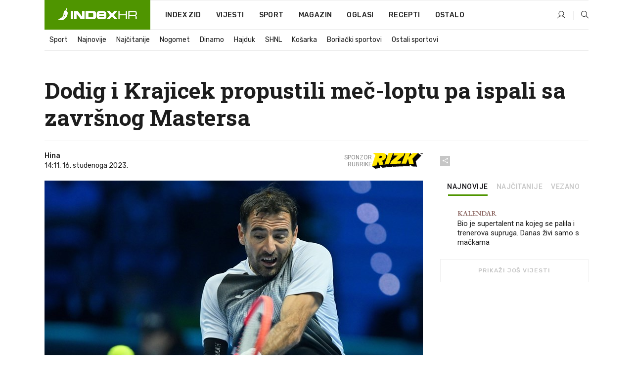

--- FILE ---
content_type: text/html; charset=utf-8
request_url: https://dev2.index.hr/sport/clanak/dodig-i-krajicek-propustili-mecloptu-pa-ispali-sa-zavrsnog-mastersa/2513103.aspx
body_size: 25822
content:


<!DOCTYPE html>
<html lang="hr">
<head>
    <!--detect slow internet connection-->
<script type="text/javascript">
    var IS_SLOW_INTERNET = false;
    var SLOW_INTERNET_THRESHOLD = 5000;//ms
    var slowLoadTimeout = window.setTimeout(function () {
        IS_SLOW_INTERNET = true;
    }, SLOW_INTERNET_THRESHOLD);

    window.addEventListener('load', function () {
        window.clearTimeout(slowLoadTimeout);
    }, false);
</script>

    <meta charset="utf-8" />
    <meta name="viewport" content="width=device-width,height=device-height, initial-scale=1.0">
    <title>Dodig i Krajicek propustili meč-loptu pa ispali sa završnog Mastersa - Index.hr</title>
    <!--todo: remove on production-->
    <meta name="description" content="HRVATSKI TENISAČ Ivan Dodig i Amerikanac Austin Krajicek nisu se uspjeli plasirati u polufinale parova na ATP Finalu u Torinu.">
    <meta property="fb:app_id" content="216060115209819">
    <meta name="robots" content="max-image-preview:large">
    <meta name="referrer" content="no-referrer-when-downgrade">

    <link rel="preload" href="//micro.rubiconproject.com/prebid/dynamic/26072.js" as="script" />
    <link rel="preload" href="https://pagead2.googlesyndication.com/tag/js/gpt.js" as="script" />

     <!--adblock detection-->
<script src="/Scripts/adblockDetect/ads.js"></script>
    

<script>
    window.constants = window.constants || {};
    window.constants.statsServiceHost = 'https://stats.index.hr';
    window.constants.socketsHost = 'https://dev-sockets.index.hr';
    window.constants.chatHost = 'https://dev3.index.hr';
    window.constants.interactiveHost = 'https://dev1.index.hr';
    window.constants.ssoAuthority = 'https://dev-sso.index.hr/';
</script>

    <link rel='preconnect' href='https://fonts.googleapis.com' crossorigin>
    <link href="https://fonts.googleapis.com/css2?family=Roboto+Slab:wght@400;500;700;800&family=Roboto:wght@300;400;500;700;900&family=Rubik:wght@300;400;500;600;700&family=EB+Garamond:wght@600;700;800" rel="preload" as="style">
    <link href="https://fonts.googleapis.com/css2?family=Roboto+Slab:wght@400;500;700;800&family=Roboto:wght@300;400;500;700;900&family=Rubik:wght@300;400;500;600;700&family=EB+Garamond:wght@600;700;800" rel="stylesheet">

    

        <link href="/Content/desktop-bundle.min.css?v=197e0a47-46d2-4630-b6da-1d0af48da29a" rel="preload" as="style" />
        <link href="/Content/desktop-bundle.min.css?v=197e0a47-46d2-4630-b6da-1d0af48da29a" rel="stylesheet" />

    <link href="/Scripts/desktop-bundle.min.js?v=197e0a47-46d2-4630-b6da-1d0af48da29a" rel="preload" as="script" />
    <script src="/Scripts/desktop-bundle.min.js?v=197e0a47-46d2-4630-b6da-1d0af48da29a"></script>

        <!--recover ads, if adblock detected-->
<!--adpushup recovery-->
<script data-cfasync="false" type="text/javascript">
    if (!accountService.UserHasPremium()) {
        (function (w, d) { var s = d.createElement('script'); s.src = '//delivery.adrecover.com/41144/adRecover.js'; s.type = 'text/javascript'; s.async = true; (d.getElementsByTagName('head')[0] || d.getElementsByTagName('body')[0]).appendChild(s); })(window, document);
    }
</script>


    <script>
        if (accountService.UserHasPremium()) {
            const style = document.createElement('style');
            style.textContent = `
                .js-slot-container,
                .js-slot-loader,
                .reserve-height {
                    display: none !important;
                }
            `;
            document.head.appendChild(style);
        }
    </script>

    
<script>
    !function (e, o, n, i) { if (!e) { e = e || {}, window.permutive = e, e.q = []; var t = function () { return ([1e7] + -1e3 + -4e3 + -8e3 + -1e11).replace(/[018]/g, function (e) { return (e ^ (window.crypto || window.msCrypto).getRandomValues(new Uint8Array(1))[0] & 15 >> e / 4).toString(16) }) }; e.config = i || {}, e.config.apiKey = o, e.config.workspaceId = n, e.config.environment = e.config.environment || "production", (window.crypto || window.msCrypto) && (e.config.viewId = t()); for (var g = ["addon", "identify", "track", "trigger", "query", "segment", "segments", "ready", "on", "once", "user", "consent"], r = 0; r < g.length; r++) { var w = g[r]; e[w] = function (o) { return function () { var n = Array.prototype.slice.call(arguments, 0); e.q.push({ functionName: o, arguments: n }) } }(w) } } }(window.permutive, "cd150efe-ff8f-4596-bfca-1c8765fae796", "b4d7f9ad-9746-4daa-b552-8205ef41f49d", { "consentRequired": true });
    window.googletag = window.googletag || {}, window.googletag.cmd = window.googletag.cmd || [], window.googletag.cmd.push(function () { if (0 === window.googletag.pubads().getTargeting("permutive").length) { var e = window.localStorage.getItem("_pdfps"); window.googletag.pubads().setTargeting("permutive", e ? JSON.parse(e) : []); var o = window.localStorage.getItem("permutive-id"); o && (window.googletag.pubads().setTargeting("puid", o), window.googletag.pubads().setTargeting("ptime", Date.now().toString())), window.permutive.config.viewId && window.googletag.pubads().setTargeting("prmtvvid", window.permutive.config.viewId), window.permutive.config.workspaceId && window.googletag.pubads().setTargeting("prmtvwid", window.permutive.config.workspaceId) } });
    
</script>
<script async src="https://b4d7f9ad-9746-4daa-b552-8205ef41f49d.edge.permutive.app/b4d7f9ad-9746-4daa-b552-8205ef41f49d-web.js"></script>


    

<script type="text/javascript" src="https://dev1.index.hr/js/embed/interactive.min.js"></script>
<script>
    var $inin = $inin || {};

    $inin.config = {
        log: false,
        enabled: false
    }

    var $ininque = $ininque || [];

    var userPPID = accountService.GetUserPPID();

    if (userPPID){
        $inin.setClientUserId(userPPID);
    }

    $inin.enable();
</script>

    <!-- Global site tag (gtag.js) - Google Analytics -->
<script type="didomi/javascript" async src="https://www.googletagmanager.com/gtag/js?id=G-5ZTNWH8GVX"></script>
<script>
    window.dataLayer = window.dataLayer || [];
    function gtag() { dataLayer.push(arguments); }
    gtag('js', new Date());

    gtag('config', 'G-5ZTNWH8GVX');
</script>

        <script src="https://freshatl.azurewebsites.net/js/fresh-atl.js" async></script>

    <script>
        var googletag = googletag || {};
        googletag.cmd = googletag.cmd || [];
    </script>

    
        


<!-- Make sure this is inserted before your GPT tag -->
<script>
    var amazonAdSlots = [];

    amazonAdSlots.push({
        slotID: 'DA_L',
        slotName: '/21703950087/DA_sport_L',
        sizes: [[300, 250]]
    });

    amazonAdSlots.push({
        slotID: 'DA_R',
        slotName: '/21703950087/DA_sport_R',
        sizes: [[300, 250]]
    });

    amazonAdSlots.push({
        slotID: 'DA3',
        slotName: '/21703950087/DA3_sport',
        sizes: [[300, 250], [300, 600]]
    });

    amazonAdSlots.push({
        slotID: 'DA4',
        slotName: '/21703950087/DA4_sport',
        sizes: [[970, 90], [728, 90], [970, 250]]
    });


            amazonAdSlots.push({
                slotID: 'dfp-DIA',
                slotName: '/21703950087/DIA_sport',
                sizes: [[761, 152], [760, 200], [300, 250], [620, 350], [760, 150]]
            });

            amazonAdSlots.push({
                slotID: 'DA4',
                slotName: '/21703950087/DA_long',
                sizes: [[300, 250]]
            });
        </script>



    

<script type="text/javascript">
    window.gdprAppliesGlobally = true; (function () {
        function a(e) {
            if (!window.frames[e]) {
                if (document.body && document.body.firstChild) { var t = document.body; var n = document.createElement("iframe"); n.style.display = "none"; n.name = e; n.title = e; t.insertBefore(n, t.firstChild) }
                else { setTimeout(function () { a(e) }, 5) }
            }
        } function e(n, r, o, c, s) {
            function e(e, t, n, a) { if (typeof n !== "function") { return } if (!window[r]) { window[r] = [] } var i = false; if (s) { i = s(e, t, n) } if (!i) { window[r].push({ command: e, parameter: t, callback: n, version: a }) } } e.stub = true; function t(a) {
                if (!window[n] || window[n].stub !== true) { return } if (!a.data) { return }
                var i = typeof a.data === "string"; var e; try { e = i ? JSON.parse(a.data) : a.data } catch (t) { return } if (e[o]) { var r = e[o]; window[n](r.command, r.parameter, function (e, t) { var n = {}; n[c] = { returnValue: e, success: t, callId: r.callId }; a.source.postMessage(i ? JSON.stringify(n) : n, "*") }, r.version) }
            }
            if (typeof window[n] !== "function") { window[n] = e; if (window.addEventListener) { window.addEventListener("message", t, false) } else { window.attachEvent("onmessage", t) } }
        } e("__tcfapi", "__tcfapiBuffer", "__tcfapiCall", "__tcfapiReturn"); a("__tcfapiLocator"); (function (e) {
            var t = document.createElement("script"); t.id = "spcloader"; t.type = "text/javascript"; t.async = true; t.src = "https://sdk.privacy-center.org/" + e + "/loader.js?target=" + document.location.hostname; t.charset = "utf-8"; var n = document.getElementsByTagName("script")[0]; n.parentNode.insertBefore(t, n)
        })("02757520-ed8b-4c54-8bfd-4a5f5548de98")
    })();</script>


<!--didomi-->
<!--end-->


    <script>
        googletag.cmd.push(function() {
                
    googletag.pubads().setTargeting('rubrika', 'sport');
    googletag.pubads().setTargeting('articleId', '2513103');
    googletag.pubads().setTargeting('Rijeci_iz_naslova', ["dodig","krajicek","propustili","meč-loptu","ispali","završnog","mastersa"]);
    googletag.pubads().setTargeting('chat', 'no');
    googletag.pubads().setTargeting('paragrafX', '6');

    ;


            googletag.pubads().setTargeting('podrubrikaId', ["1640"]);
        

            googletag.pubads().setTargeting('authorId', ["226"]);
        

            googletag.pubads().setTargeting('tagId', ["1000","2668","114771"]);
        ;
        });
    </script>

    
<script>
    var mainIndexDomainPath = "https://www.index.hr" + window.location.pathname;

    googletag.cmd.push(function () {
        googletag.pubads().disableInitialLoad();
        googletag.pubads().enableSingleRequest();
        googletag.pubads().collapseEmptyDivs(true);
        googletag.pubads().setTargeting('projekt', 'index');
        googletag.pubads().setTargeting('referer', '');
        googletag.pubads().setTargeting('hostname', 'dev2.index.hr');
        googletag.pubads().setTargeting('ar_1', 'false');
        googletag.pubads().setTargeting('ab_test', '');
        googletag.pubads().setTargeting('prebid', 'demand manager');

        if ('cookieDeprecationLabel' in navigator) {
            navigator.cookieDeprecationLabel.getValue().then((label) => {
                googletag.pubads().setTargeting('TPC', label);
            });
        }
        else {
            googletag.pubads().setTargeting('TPC', 'none');
        }

    });

    googleTagService.AddSlotRenderEndedListener();
</script>
    <script type='text/javascript' src='//static.criteo.net/js/ld/publishertag.js'></script>

    <meta property="og:title" content="Dodig i Krajicek propustili me&#x10D;-loptu pa ispali sa zavr&#x161;nog Mastersa" />
    <meta property="og:description" content="HRVATSKI&#xA0;TENISA&#x10C; Ivan Dodig i Amerikanac Austin Krajicek nisu se uspjeli plasirati u polufinale parova na ATP Finalu u Torinu." />
    <meta property="og:image" content="https://ip.index.hr/remote/bucket.index.hr/b/index/30f2619e-931d-405e-baa3-b6b685441f53.jpg?fb_wtrmrk=sport.jpg&amp;width=1200&amp;height=630&amp;mode=crop&amp;format=png" />
    <meta property="og:image:width" content="1200" />
    <meta property="og:image:height" content="630" />

    <meta name="twitter:card" content="summary_large_image">
    <meta name="twitter:site" content="@indexhr">
    <meta name="twitter:title" content="Dodig i Krajicek propustili me&#x10D;-loptu pa ispali sa zavr&#x161;nog Mastersa">
    <meta name="twitter:description" content="HRVATSKI&#xA0;TENISA&#x10C; Ivan Dodig i Amerikanac Austin Krajicek nisu se uspjeli plasirati u polufinale parova na ATP Finalu u Torinu.">
    <meta name="twitter:image" content="https://ip.index.hr/remote/bucket.index.hr/b/index/30f2619e-931d-405e-baa3-b6b685441f53.jpg?fb_wtrmrk=sport.jpg&amp;width=1200&amp;height=630&amp;mode=crop&amp;format=png">

    <script type="application/ld&#x2B;json">
        {"@context":"https://schema.org","@type":"WebSite","name":"Index.hr","potentialAction":{"@type":"SearchAction","target":"https://www.index.hr/trazi.aspx?upit={search_term_string}","query-input":"required name=search_term_string"},"url":"https://www.index.hr/"}
    </script>
    <script type="application/ld&#x2B;json">
        {"@context":"https://schema.org","@type":"Organization","name":"Index.hr","sameAs":["https://www.facebook.com/index.hr/","https://twitter.com/indexhr","https://www.youtube.com/channel/UCUp6H4ko32XqnV_6MOPunBA"],"url":"https://www.index.hr/","logo":{"@type":"ImageObject","url":"https://www.index.hr/Content/img/logo/index_logo_112x112.png"}}
    </script>

    <!-- Meta Pixel Code -->
<script>
    !function (f, b, e, v, n, t, s) {
        if (f.fbq) return; n = f.fbq = function () {
            n.callMethod ?
                n.callMethod.apply(n, arguments) : n.queue.push(arguments)
        };
        if (!f._fbq) f._fbq = n; n.push = n; n.loaded = !0; n.version = '2.0';
        n.queue = []; t = b.createElement(e); t.async = !0;
        t.src = v; s = b.getElementsByTagName(e)[0];
        s.parentNode.insertBefore(t, s)
    }(window, document, 'script',
        'https://connect.facebook.net/en_US/fbevents.js');
    fbq('init', '1418122964915670');
    fbq('track', 'PageView');
</script>
<noscript>
    <img height="1" width="1" style="display:none"
         src="https://www.facebook.com/tr?id=1418122964915670&ev=PageView&noscript=1" />
</noscript>
<!-- End Meta Pixel Code -->


    <script src="https://apetite.index.hr/bundles/apetite.js"></script>
    <script>
        var apetite = new AnalyticsPetite({ host: 'https://apetite.index.hr' });
        
                        apetite.setCategory('sport');
                        apetite.setArticleId('a-2513103');

        apetite.collect();
    </script>

    
    <link href="/Content/bootstrap-rating.css" rel="stylesheet" />
    <script async src='https://www.google.com/recaptcha/api.js'></script>

        <link rel="canonical" href="https://dev2.index.hr/sport/clanak/dodig-i-krajicek-propustili-mecloptu-pa-ispali-sa-zavrsnog-mastersa/2513103.aspx">
        <link rel="alternate" href="https://dev2.index.hr/mobile/sport/clanak/dodig-i-krajicek-propustili-mecloptu-pa-ispali-sa-zavrsnog-mastersa/2513103.aspx">

    <link rel="og:url" href="https://dev2.index.hr/clanak.aspx?id=2513103">


        <link rel="amphtml" href="https://dev2.index.hr/amp/sport/clanak/dodig-i-krajicek-propustili-mecloptu-pa-ispali-sa-zavrsnog-mastersa/2513103.aspx">

    <meta property="og:type" content="article" />
    <meta property="og:url" content="https://dev2.index.hr/clanak.aspx?id=2513103">

    <script type="application/ld&#x2B;json">
        {"@context":"https://schema.org","@type":"WebPage","name":"Dodig i Krajicek propustili meč-loptu pa ispali sa završnog Mastersa","description":"HRVATSKI\u00A0TENISAČ Ivan Dodig i Amerikanac Austin Krajicek nisu se uspjeli plasirati u polufinale parova na ATP Finalu u Torinu.","url":"https://www.index.hr/","publisher":{"@type":"Organization","name":"Index.hr","sameAs":["https://www.facebook.com/index.hr/","https://twitter.com/indexhr","https://www.youtube.com/channel/UCUp6H4ko32XqnV_6MOPunBA"],"url":"https://www.index.hr/","logo":{"@type":"ImageObject","url":"https://www.index.hr/Content/img/logo/index_logo_112x112.png"}}}
    </script>
    <script type="application/ld&#x2B;json">
        {"@context":"https://schema.org","@type":"BreadcrumbList","itemListElement":[{"@type":"ListItem","name":"Index.hr","item":{"@type":"Thing","@id":"https://www.index.hr"},"position":1},{"@type":"ListItem","name":"Sport","item":{"@type":"Thing","@id":"https://www.index.hr/sport"},"position":2},{"@type":"ListItem","name":"Dodig i Krajicek propustili meč-loptu pa ispali sa završnog Mastersa","item":{"@type":"Thing","@id":"https://www.index.hr/sport/clanak/dodig-i-krajicek-propustili-mecloptu-pa-ispali-sa-zavrsnog-mastersa/2513103.aspx"},"position":3}]}
    </script>
    <script type="application/ld&#x2B;json">
        {"@context":"https://schema.org","@type":"NewsArticle","name":"Dodig i Krajicek propustili meč-loptu pa ispali sa završnog Mastersa","description":"HRVATSKI\u00A0TENISAČ Ivan Dodig i Amerikanac Austin Krajicek nisu se uspjeli plasirati u polufinale parova na ATP Finalu u Torinu.","image":{"@type":"ImageObject","url":"https://ip.index.hr/remote/bucket.index.hr/b/index/30f2619e-931d-405e-baa3-b6b685441f53.jpg","height":660,"width":1200},"mainEntityOfPage":{"@type":"WebPage","name":"Dodig i Krajicek propustili meč-loptu pa ispali sa završnog Mastersa","description":"HRVATSKI\u00A0TENISAČ Ivan Dodig i Amerikanac Austin Krajicek nisu se uspjeli plasirati u polufinale parova na ATP Finalu u Torinu.","url":"https://www.index.hr/sport/clanak/dodig-i-krajicek-propustili-mecloptu-pa-ispali-sa-zavrsnog-mastersa/2513103.aspx","publisher":{"@type":"Organization","name":"Index.hr","sameAs":["https://www.facebook.com/index.hr/","https://twitter.com/indexhr","https://www.youtube.com/channel/UCUp6H4ko32XqnV_6MOPunBA"],"url":"https://www.index.hr/","logo":{"@type":"ImageObject","url":"https://www.index.hr/Content/img/logo/index_logo_112x112.png"}}},"url":"https://www.index.hr/sport/clanak/dodig-i-krajicek-propustili-mecloptu-pa-ispali-sa-zavrsnog-mastersa/2513103.aspx","author":{"@type":"Organization","name":"Index.hr","sameAs":["https://www.facebook.com/index.hr/","https://twitter.com/indexhr","https://www.youtube.com/channel/UCUp6H4ko32XqnV_6MOPunBA"],"url":"https://www.index.hr/","logo":{"@type":"ImageObject","url":"https://www.index.hr/Content/img/logo/index_logo_112x112.png"}},"dateModified":"2023-11-16","datePublished":"2023-11-16","headline":"Dodig i Krajicek propustili meč-loptu pa ispali sa završnog Mastersa","isAccessibleForFree":true,"keywords":"tenis,atp,ivan dodig","publisher":{"@type":"Organization","name":"Index.hr","sameAs":["https://www.facebook.com/index.hr/","https://twitter.com/indexhr","https://www.youtube.com/channel/UCUp6H4ko32XqnV_6MOPunBA"],"url":"https://www.index.hr/","logo":{"@type":"ImageObject","url":"https://www.index.hr/Content/img/logo/index_logo_112x112.png"}},"isPartOf":{"@type":["NewsArticle"],"name":"Index.hr","productID":"CAoiEN-u-SQZulOA8lpEXJtZjRU:index_premium"}}
    </script>

    <script src="https://cdnjs.cloudflare.com/ajax/libs/fingerprintjs2/1.6.1/fingerprint2.min.js"></script>

        <link rel="preload" as="image" imagesrcset="https://ip.index.hr/remote/bucket.index.hr/b/index/30f2619e-931d-405e-baa3-b6b685441f53.jpg?width=765&amp;height=421">

        <script type="text/javascript">
            window._taboola = window._taboola || [];
            _taboola.push({ article: 'auto' });
            !function (e, f, u, i) {
                if (!document.getElementById(i)) {
                    e.async = 1;
                    e.src = u;
                    e.id = i;
                    f.parentNode.insertBefore(e, f);
                }
            }(document.createElement('script'),
                document.getElementsByTagName('script')[0],
                '//cdn.taboola.com/libtrc/indexhr-en/loader.js',
                'tb_loader_script');
            if (window.performance && typeof window.performance.mark == 'function') { window.performance.mark('tbl_ic'); }
        </script>

    <script>
        bridPlayerService.AddKeyValueIntoMacros('rubrika', 'sport');
        bridPlayerService.AddKeyValueIntoMacros('projekt', 'index');
    </script>

</head>
<body>
    <script>
    window.fbAsyncInit = function () {
        FB.init({
            appId: '216060115209819',
            xfbml: true,
            version: 'v19.0'
        });
    };
</script>
<script async defer crossorigin="anonymous" src="https://connect.facebook.net/hr_HR/sdk.js"></script>
    <!--OpenX-->
<iframe src="//u.openx.net/w/1.0/pd?ph=&cb=529a4d9b-3574-4eaa-85ea-13d4d2bc6711&gdpr=1&gdpr_consent=2" style="display:none;width:0;height:0;border:0; border:none;"></iframe>

        




    <div class="main-container no-padding main-content-bg">
                

<div class="google-billboard-top">
    <!-- /21703950087/DB1 -->
    <div id='DB1' class="js-slot-container" data-css-class="google-box bottom-margin-60">
        <script>
            googletag.cmd.push(function () {
                googletag.defineSlot('/21703950087/DB1', [[970, 250], [970, 500], [970, 90], [728, 90], [800, 250], [1, 1]], 'DB1').addService(googletag.pubads());

                googletag.display('DB1');
            });
        </script>
    </div>
</div>

    </div>

    


<header class="main-menu-container">
    <div class="float-menu no-height" style="" menu-fix-top>
        <div class="main-container no-height clearfix">
            <div class="main-menu no-height">
                    <h1 class="js-logo logo sport-gradient-bg">
                        <img class="main" src="/Content/img/logo/index_main.svg" alt="index.hr" />
                        <img class="small" src="/Content/img/logo/paprika_logo.svg" alt="index.hr" />
                        <a class="homepage-link" href="/" title="index.hr"> </a>
                    </h1>
                <nav class="menu-holder clearfix" aria-label="Glavna navigacija">
                    <ul>
                        <li>
                            <a class="main-text-hover no-drop" href="/zid"> Index Zid</a>
                        </li>

                        <li>
                            <a class="vijesti-text-hover" href="/vijesti">
                                Vijesti
                            </a>
                        </li>
                        <li>
                            <a class="sport-text-hover" href="/sport">
                                Sport
                            </a>
                        </li>
                        <li class="menu-drop">
                            <span class="expandable magazin-text-hover">Magazin</span>
                            <ul class="dropdown-content display-none">
                                <li class="magazin-bg-hover">
                                    <a href="/magazin">
                                        Magazin
                                    </a>
                                </li>
                                <li class="shopping-bg-gradient-hover">
                                    <a href="/shopping">
                                        Shopping
                                    </a>
                                </li>
                                <li class="ljubimci-bg-hover">
                                    <a href="/ljubimci">
                                        Ljubimci
                                    </a>
                                </li>
                                <li class="food-bg-hover">
                                    <a href="/food">
                                        Food
                                    </a>
                                </li>
                                <li class="mame-bg-hover">
                                    <a href="/mame">
                                        Mame
                                    </a>
                                </li>
                                <li class="auto-bg-gradient-hover">
                                    <a href="/auto">
                                        Auto
                                    </a>
                                </li>
                                <li class="fit-bg-hover">
                                    <a href="/fit">
                                        Fit
                                    </a>
                                </li>
                                <li class="chill-bg-hover">
                                    <a href="/chill">
                                        Chill
                                    </a>
                                </li>
                                <li class="horoskop-bg-hover">
                                    <a href="/horoskop">
                                        Horoskop
                                    </a>
                                </li>
                            </ul>
                        </li>
                        <li>
                            <a class="oglasi-text-hover" href="https://www.index.hr/oglasi">
                                Oglasi
                            </a>
                        </li>
                        <li>
                            <a class="recepti-text-hover" href="https://recepti.index.hr">
                                Recepti
                            </a>
                        </li>
                        <li class="menu-drop">
                            <span class="expandable">Ostalo</span>
                            <ul class="dropdown-content ostalo display-none">
                                <li class="main-bg-hover">
                                    <a href="https://jobs.index.hr/">
                                        Zaposli se na Indexu
                                    </a>
                                </li>
                                <li class="lajkhr-bg-hover">
                                    <a href="https://www.index.hr/lajk/">
                                        Lajk.hr
                                    </a>
                                </li>
                                <li class="vjezbe-bg-hover">
                                    <a href="https://vjezbe.index.hr">
                                        Vježbe
                                    </a>
                                </li>
                                <li class="main-bg-hover">
                                    <a href="/info/tecaj">
                                        Tečaj
                                    </a>
                                </li>
                                <li class="main-bg-hover">
                                    <a href="/info/tv">
                                        TV program
                                    </a>
                                </li>
                                <li class="main-bg-hover">
                                    <a href="/info/kino">
                                        Kino
                                    </a>
                                </li>
                                <li class="main-bg-hover">
                                    <a href="/info/vrijeme">
                                        Vrijeme
                                    </a>
                                </li>
                                <li class="kalendar-bg-hover">
                                    <a href="/kalendar">
                                        Kalendar
                                    </a>
                                </li>
                            </ul>
                        </li>
                    </ul>
                    <ul class="right-part">
                        <li id="login-menu" class="menu-drop">
                            


<div id="menu-login"
     v-scope
     v-cloak
     @mounted="onLoad">
    <div v-if="userInfo !== null && userInfo.IsLoggedIn === true">
        <div class="user-menu expandable no-padding">
            <div v-if="userInfo.ProfileImage === null" class="initials-holder separator center-aligner">
                <div class="initials center-aligner">
                    {{userInfo.Initials}}
                </div>
                <div class="user-firstname">
                    {{userInfo.FirstName}}
                </div>
            </div>

            <div v-if="userInfo.ProfileImage !== null" class="avatar separator center-aligner">
                <img :src="'https://ip.index.hr/remote/bucket.index.hr/b/index/' + userInfo.ProfileImage + '?width=20&height=20&mode=crop'" />
                <div class="user-firstname">
                    {{userInfo.FirstName}}
                </div>
            </div>
        </div>
        <ul class="dropdown-content display-none">
            <li class="main-bg-hover">
                <a href="/profil">Moj profil</a>
            </li>
            <li class="main-bg-hover">
                <a :href="'https://dev-sso.index.hr/' + 'account/dashboard?redirect_hint=' + 'https%3A%2F%2Fdev2.index.hr%2Fsport%2Fclanak%2Fdodig-i-krajicek-propustili-mecloptu-pa-ispali-sa-zavrsnog-mastersa%2F2513103.aspx'">Upravljanje računom</a>
            </li>
            <li class="main-bg-hover">
                <a @click="logout">Odjavite se</a>
            </li>
        </ul>
    </div>

    <div v-if="userInfo === null || userInfo.IsLoggedIn === false" @click="login" class="user-menu no-padding">
        <div class="login-btn separator">
            <i class="index-user-alt"></i>
        </div>
    </div>
</div>

<script>
    PetiteVue.createApp({
        userInfo: {},
        onLoad() {
            var self = this;

            var userInfoCookie = accountService.GetUserInfo();

            var userHasPremium = accountService.UserHasPremium();
            googleEventService.CreateCustomEventGA4("user_data", "has_premium", userHasPremium);

            if (userInfoCookie != null) {
                if (userInfoCookie.HasPremium === undefined) {
                    accountService.DeleteMetaCookie();

                    accountService.CreateMetaCookie()
                    .then(function (response) {
                        self.userInfo = accountService.GetUserInfo();
                    });
                }
                else if (userInfoCookie.IsLoggedIn === true) {
                    userApiService.getPremiumStatus()
                    .then(function (response) {
                        if (response.data.HasPremium != userInfoCookie.HasPremium) {
                            accountService.DeleteMetaCookie();

                            accountService.CreateMetaCookie()
                            .then(function (response) {
                                self.userInfo = accountService.GetUserInfo();
                            });
                        }
                    });
                }
                else {
                    self.userInfo = accountService.GetUserInfo();
                }
            }
            else {
                accountService.CreateMetaCookie()
                .then(function (response) {
                    self.userInfo = accountService.GetUserInfo();
                });
            }
        },
        login() {
            globalDirectives.ShowLoginPopup()
        },
        logout() {
            accountService.Logout('/profil/odjava')
        }
    }).mount("#menu-login");
</script>

                        </li>
                        <li>
                            <a href="/trazi.aspx" class="menu-icon btn-open-search"><i class="index-magnifier"></i></a>
                        </li>
                    </ul>
                </nav>
            </div>
        </div>
    </div>

        


    <div class="sub-menu-container main-container">
        <div class="sub-menu-holder scroll-menu-arrows-holder" data-animate-width="200">
            <ul class="sub-menu scroll-menu clearfix">
                    <li class="sub-menu-item scroll-menu-item sport-border-bottom ">
                        <a class="" href="/sport">Sport</a>
                    </li>
                    <li class="sub-menu-item scroll-menu-item sport-border-bottom ">
                        <a class="" href="/najnovije?kategorija=150">Najnovije</a>
                    </li>
                    <li class="sub-menu-item scroll-menu-item sport-border-bottom ">
                        <a class="" href="/najcitanije?kategorija=150">Naj&#x10D;itanije</a>
                    </li>
                    <li class="sub-menu-item scroll-menu-item sport-border-bottom ">
                        <a class="" href="/sport/rubrika/nogomet/1638.aspx">Nogomet</a>
                    </li>
                    <li class="sub-menu-item scroll-menu-item sport-border-bottom ">
                        <a class="" href="/sport/rubrika/dinamo/5239.aspx">Dinamo</a>
                    </li>
                    <li class="sub-menu-item scroll-menu-item sport-border-bottom ">
                        <a class="" href="/sport/rubrika/hajduk/5240.aspx">Hajduk</a>
                    </li>
                    <li class="sub-menu-item scroll-menu-item sport-border-bottom ">
                        <a class="" href="/sport/rubrika/shnl/5204.aspx">SHNL</a>
                    </li>
                    <li class="sub-menu-item scroll-menu-item sport-border-bottom ">
                        <a class="" href="/sport/rubrika/kosarka/1639.aspx">Ko&#x161;arka</a>
                    </li>
                    <li class="sub-menu-item scroll-menu-item sport-border-bottom ">
                        <a class="" href="/sport/rubrika/borilacki-sportovi/1662.aspx">Borila&#x10D;ki sportovi</a>
                    </li>
                    <li class="sub-menu-item scroll-menu-item sport-border-bottom ">
                        <a class="" href="/sport/rubrika/ostali-sportovi/1641.aspx">Ostali sportovi</a>
                    </li>
            </ul>
            <div class="scroll-menu-arrows display-none">
                <div class="navigation-arrow left-arrow disabled sport-text-hover"><i class="index-arrow-left"></i></div>
                <div class="navigation-arrow right-arrow disabled sport-text-hover"><i class="index-arrow-right"></i></div>
            </div>
        </div>
    </div>

</header>


        <div class="dfp-left-column">
            

<!-- /21703950087/D_sky_L -->
<div id='D_sky_L' class="js-slot-container" data-css-class="google-box">
    <script>
        googletag.cmd.push(function () {
            googletag.defineSlot('/21703950087/D_sky_L', [[300, 600], [160, 600]], 'D_sky_L').addService(googletag.pubads());
            googletag.display('D_sky_L');
        });
    </script>
</div>
        </div>

    <main>
        







    


<div class="js-slot-container" data-has-close-btn="true">
    <div class="js-slot-close-btn dfp-close-btn dfp-close-btn-fixed display-none">
        <div class="close-btn-creative">
            <i class="index-close"></i>
        </div>
    </div>

    <!-- /21703950087/D_sticky -->
    <div id='D_sticky' class="js-slot-holder" data-css-class="google-box bottom-sticky">
        <script>
            googletag.cmd.push(function () {
                googletag.defineSlot('/21703950087/D_sticky_all', [[1200, 150], [728, 90], [970, 250], [970, 90], [1, 1]], 'D_sticky').addService(googletag.pubads());

                googletag.display('D_sticky');
            });
        </script>
    </div>
</div>



<style>
    .main-container {
        max-width: 1140px;
    }

    .dfp-left-column {
        margin-right: 570px;
    }

    .dfp-right-column {
        margin-left: 570px;
    }
</style>

<article class="article-container"  data-breakrows="6" data-author="[226]">
    <div class="article-header-code">
        
    </div>

    <div class="article-holder main-container main-content-bg ">






        <header class="article-title-holder">
            


<h1 class="sport-text-parsed title js-main-title">
    Dodig i Krajicek propustili meč-loptu pa ispali sa završnog Mastersa
</h1>

<div class="article-info flex">
    <div class="author-holder flex">

        <div class="flex-1">
                <div class="author-name flex">
                    Hina

                </div>

            <div>
                14:11, 16. studenoga 2023.
            </div>
        </div>
            <div class="promo flex">
                <div>
                   Sponzor <br /> rubrike
                </div>
                <img src="/Content/img/direktna/rizk.svg" height="32" />
                <SCRIPT language='JavaScript1.1' SRC="https://ad.doubleclick.net/ddm/trackimpj/N194807.167418INDEX.HR/B34882385.437102263;dc_trk_aid=630627808;dc_trk_cid=248119701;ord=[timestamp];dc_lat=;dc_rdid=;tag_for_child_directed_treatment=;tfua=;gdpr=${GDPR};gdpr_consent=${GDPR_CONSENT_755};ltd=;dc_tdv=1?" attributionsrc></SCRIPT>
            </div>
    </div>
    <div class="social-holder flex">
        <div class="other"><i class="index-share"></i></div>
        


<div class="share-buttons-holder display-none clearfix">
    <div class="facebook-bg share-button" share-button data-share-action="facebook" data-article-id="2513103" data-facebook-url="https://dev2.index.hr/clanak.aspx?id=2513103">
        <i class="index-facebook"></i>
    </div>

    <script type="text/javascript" async src="https://platform.twitter.com/widgets.js"></script>
    <a class="share-button x-bg" share-button data-share-action="twitter" data-article-id="2513103" href="https://twitter.com/intent/tweet?url=https://dev2.index.hr/clanak.aspx?id=2513103&via=indexhr&text=Dodig i Krajicek propustili me&#x10D;-loptu pa ispali sa zavr&#x161;nog Mastersa&size=large">
        <i class="index-x"></i>
    </a>

    <script type="text/javascript" async defer src="//assets.pinterest.com/js/pinit.js"></script>

    <a class="share-button pinterest-bg pin-it-button" share-button data-share-action="pinterest" data-article-id="2513103" href="http://pinterest.com/pin/create/button/?url=https://dev2.index.hr/clanak.aspx?id=2513103&media=https://ip.index.hr/remote/bucket.index.hr/b/index/30f2619e-931d-405e-baa3-b6b685441f53.jpg&description=Dodig i Krajicek propustili me&#x10D;-loptu pa ispali sa zavr&#x161;nog Mastersa" data-pin-custom="true">
        <i class="index-pinterest"></i>
    </a>

    <a class="share-button gplus-bg" share-button data-share-action="gplus" data-article-id="2513103" href="https://plus.google.com/share?url=https://dev2.index.hr/clanak.aspx?id=2513103" onclick="javascript:window.open(this.href,'', 'menubar=no,toolbar=no,resizable=yes,scrollbars=yes,height=600,width=400');return false;">
        <i class="index-gplus"></i>
    </a>

    <a class="share-button linkedin-bg" share-button data-share-action="linkedin" data-article-id="2513103" href="https://www.linkedin.com/shareArticle?mini=true&url=https://dev2.index.hr/clanak.aspx?id=2513103&title=Dodig i Krajicek propustili me&#x10D;-loptu pa ispali sa zavr&#x161;nog Mastersa&summary=HRVATSKI&#xA0;TENISA&#x10C; Ivan Dodig i Amerikanac Austin Krajicek nisu se uspjeli plasirati u polufinale parova na ATP Finalu u Torinu.&source=Index.hr" onclick="javascript:window.open(this.href,'', 'menubar=no,toolbar=no,resizable=yes,scrollbars=yes,height=400,width=600');return false;">
        <i class="index-linkedIn"></i>
    </a>

    <a class="share-button mail-bg" share-button data-share-action="mail" data-article-id="2513103" href="mailto:?subject=Dodig i Krajicek propustili me&#x10D;-loptu pa ispali sa zavr&#x161;nog Mastersa&body=https%3A%2F%2Fdev2.index.hr%2Fclanak.aspx%3Fid%3D2513103" target="_blank">
        <i class="index-mail"></i>
    </a>

    <div class="share-button btn-close">
        <i class="index-close"></i>
    </div>
</div>
    </div>
</div>


        </header>

        <div class="top-part flex">
            <div class="left-part">
                        

<figure class="img-container">
        <div class="img-holder" style="padding-bottom: 55.03%;">
            <img class="img-responsive" src="https://ip.index.hr/remote/bucket.index.hr/b/index/30f2619e-931d-405e-baa3-b6b685441f53.jpg?width=765&amp;height=421" alt="Dodig i Krajicek propustili me&#x10D;-loptu pa ispali sa zavr&#x161;nog Mastersa" />
        </div>

        <figcaption class="main-img-desc clearfix">
            <span></span>
                <span class="credits">Foto: EPA</span>
        </figcaption>
</figure>

                <div class="content-holder">

                    <div class="text-holder">
                            

<section class="text sport-link-underline js-smartocto" aria-label="Tekst članka">
    <p>HRVATSKI tenisač Ivan Dodig i Amerikanac Austin Krajicek nisu se uspjeli plasirati u polufinale parova na ATP Finalu u Torinu. U izravnom dvoboju za drugo mjesto u "zelenoj skupini" svladali su ih Meksikanac Santiago Gonzalez i Francuz Edouard Roger-Vasselin sa 6:4, 3:6, 15:13.</p>

<p>Susret je loše započeo za hrvatsko-američku kombinaciju koja je izgubila servis u prvom gemu. Servirao je Krajicek, a Gonzalez i Roger-Vasselin iskoristili su činjenicu kako Amerikanac nije uspio ubaciti niti jedan prvi servis u polje te ostvarili break koji su sačuvali do kraja prve dionice igre.</p>

<p>No, kako je dvoboj odmicao, to su Dodig i Krajicek bili sigurniji na svom početnom udarcu te više nisu suparnicima dopustili niti priliku za oduzimanje servisa. S druge, strane, kod vodstva 3:2 u drugom setu Dodig i Krajicek su stigli do 0-40 te iskoristili treću od četiri vezane break-lopte, što im je bilo dovoljno za poravnanje rezultata.</p>

<div class="js-slot-container reserve-height-with-disclaimer" data-css-class="dfp-inarticle" data-disclaimer="true" data-css-remove-after-render="reserve-height-with-disclaimer">
        <div class="js-slot-loader main-loader center-aligner">
            <div class="loader-animation"><div></div><div></div><div></div><div></div></div>
        </div>

    <span class="js-slot-disclaimer ad-unit-text display-none">
        Tekst se nastavlja ispod oglasa
    </span>

    <div class="flex no-margin double">
        <!-- /21703950087/DA_L -->
        <div id="DA_L" class="no-margin">
            <script>
                googletag.cmd.push(function () {
                    var slot = googletag.defineSlot('/21703950087/DA_L', [[320, 180], [300, 170], [250, 250], [200, 200], [320, 100], [300, 250], [300, 100], [300, 50], [1, 1]], 'DA_L').addService(googletag.pubads());

                    if ('True' == 'True') {
                        slot.setCollapseEmptyDiv(true, false);
                    }

                    googletag.display('DA_L');
                });
            </script>
        </div>

        <!-- /21703950087/DA_R -->
        <div id="DA_R" class="no-margin">
            <script>
                googletag.cmd.push(function () {
                    var slot = googletag.defineSlot('/21703950087/DA_R', [[320, 180], [300, 170], [250, 250], [200, 200], [320, 100], [300, 250], [300, 100], [300, 50], [1, 1]], 'DA_R').addService(googletag.pubads());

                    if ('True' == 'True') {
                        slot.setCollapseEmptyDiv(true, false);
                    }

                    googletag.display('DA_R');
                });
            </script>
        </div>
    </div>
</div>


<p>Stoga je o drugom mjestu u skupini i plasmanu u polufinale odlučivao produženi "tie-break". Nakon što su oba para izgubila po prvi poen na svom servisu, uslijedio je niz od 16 uzastopnih poena koji je osvojila kombinacija koja je bila na početnom udarcu. Kod rezultata 9-9 pokleknuo je Krajicek te ponudio meksičko-francuskom paru meč-loptu uz servis. Tada je Dodig sjajno reternirao, pogodio liniju igrališta i produžio dvoboj.</p>

<p>Nakon spašene još jedne meč-lopte suparnika, Dodig je odličnim servisom osigurao svojoj kombinaciji prvu meč-loptu te je u toj situaciji imao retern na drugom servisu suparnika, no tada nije bio precizan. Bila je to jedina meč-lopta Dodiga i Krajiceka, dok su Gonzalez i Roger-Vasselin na kraju realizirali svoju četvrtu priliku za prolazak dalje. Oni&nbsp;će u polufinalu igrati protiv pobjednika "crvene skupine" Amerikanca Rajeeva Rama i Britanca Joea Salisburyja.</p>

<p>Još ranije su prvo mjesto u ovoj skupini osigurali Španjolac Marcel Granollers i Argentinac Horacio Zeballos s dvije pobjede, dok su Argentinci Maximo Gonzalez i Anders Molteni ostali bez izgleda za prolazak u polufinale.</p>

</section>


                        

<div class="article-report-container ">
    <div class="article-report-trigger" data-article-id="2513103">
        <div class="bullet-send-report-icon">
            <i class="index-send"></i>
        </div>
        Znate li nešto više o temi ili želite prijaviti grešku u tekstu? Kliknite <strong>ovdje</strong>.
        </div>
    <div class="popup-holder report-holder display-none">
        <div class="loading-container">
            <span class="img-helper"></span>
            <img src="/Content/img/loader_40px.gif" />
        </div>
    </div>
</div>

                        

<div class="article-call-to-action js-article-call-to-action">
    <div class="subtitle flex text-uppercase sport-text">
        <div class="flex first-part">
            <div class="subtitle__logo js-article-call-to-action-logo">Ovo je <i class="index-logo"></i>.</div>
            <div class="subtitle__nation js-article-call-to-action-nation">Homepage nacije.</div>
        </div>
        <div class="subtitle__visitors js-article-call-to-action-visitors" data-text="0 čitatelja danas."></div>
    </div>
    <div class="bullets">
        <div class="bullet-send-report-icon">
            <i class="index-send"></i>
        </div>
        Imate važnu priču? Javite se na <strong>desk@index.hr</strong> ili klikom <strong><a class="sport-text-hover" href="/posaljite-pricu?index_ref=article_vazna_prica">ovdje</a></strong>. Atraktivne fotografije i videe plaćamo.
    </div>
    <div class="bullets">
        <div class="bullet-send-report-icon">
            <i class="index-send"></i>
        </div>
        Želite raditi na Indexu? Prijavite se <strong><a class="sport-text-hover" href="https://jobs.index.hr?index_ref=article_index_jobs" target="_blank">ovdje</a></strong>.
    </div>
</div>

                        





                            

<!-- /21703950087/DIA -->
<div id="DIA" class="js-slot-container" data-css-class="google-box margin-top-20 top-padding border-top">
    <script>
        googletag.cmd.push(function () {
            googletag.defineSlot('/21703950087/DIA', [[300, 250], [336, 280], [620, 350], [760, 150], [760, 200], [761, 152], [1, 1], 'fluid'], 'DIA').addService(googletag.pubads());
            googletag.display('DIA');
        });
    </script>
</div>


                        


<div class="reactions-container clearfix">
    <div class="social-holder social-bottom flex">
        <div class="other"><i class="index-share"></i></div>
        


<div class="share-buttons-holder display-none clearfix">
    <div class="facebook-bg share-button" share-button data-share-action="facebook" data-article-id="2513103" data-facebook-url="https://dev2.index.hr/clanak.aspx?id=2513103">
        <i class="index-facebook"></i>
    </div>

    <script type="text/javascript" async src="https://platform.twitter.com/widgets.js"></script>
    <a class="share-button x-bg" share-button data-share-action="twitter" data-article-id="2513103" href="https://twitter.com/intent/tweet?url=https://dev2.index.hr/clanak.aspx?id=2513103&via=indexhr&text=Dodig i Krajicek propustili me&#x10D;-loptu pa ispali sa zavr&#x161;nog Mastersa&size=large">
        <i class="index-x"></i>
    </a>

    <script type="text/javascript" async defer src="//assets.pinterest.com/js/pinit.js"></script>

    <a class="share-button pinterest-bg pin-it-button" share-button data-share-action="pinterest" data-article-id="2513103" href="http://pinterest.com/pin/create/button/?url=https://dev2.index.hr/clanak.aspx?id=2513103&media=https://ip.index.hr/remote/bucket.index.hr/b/index/30f2619e-931d-405e-baa3-b6b685441f53.jpg&description=Dodig i Krajicek propustili me&#x10D;-loptu pa ispali sa zavr&#x161;nog Mastersa" data-pin-custom="true">
        <i class="index-pinterest"></i>
    </a>

    <a class="share-button gplus-bg" share-button data-share-action="gplus" data-article-id="2513103" href="https://plus.google.com/share?url=https://dev2.index.hr/clanak.aspx?id=2513103" onclick="javascript:window.open(this.href,'', 'menubar=no,toolbar=no,resizable=yes,scrollbars=yes,height=600,width=400');return false;">
        <i class="index-gplus"></i>
    </a>

    <a class="share-button linkedin-bg" share-button data-share-action="linkedin" data-article-id="2513103" href="https://www.linkedin.com/shareArticle?mini=true&url=https://dev2.index.hr/clanak.aspx?id=2513103&title=Dodig i Krajicek propustili me&#x10D;-loptu pa ispali sa zavr&#x161;nog Mastersa&summary=HRVATSKI&#xA0;TENISA&#x10C; Ivan Dodig i Amerikanac Austin Krajicek nisu se uspjeli plasirati u polufinale parova na ATP Finalu u Torinu.&source=Index.hr" onclick="javascript:window.open(this.href,'', 'menubar=no,toolbar=no,resizable=yes,scrollbars=yes,height=400,width=600');return false;">
        <i class="index-linkedIn"></i>
    </a>

    <a class="share-button mail-bg" share-button data-share-action="mail" data-article-id="2513103" href="mailto:?subject=Dodig i Krajicek propustili me&#x10D;-loptu pa ispali sa zavr&#x161;nog Mastersa&body=https%3A%2F%2Fdev2.index.hr%2Fclanak.aspx%3Fid%3D2513103" target="_blank">
        <i class="index-mail"></i>
    </a>

    <div class="share-button btn-close">
        <i class="index-close"></i>
    </div>
</div>
    </div>
</div>

                            


<nav class="tags-holder" aria-label="Tagovi">
		<a href="/tag/1000/tenis.aspx"
		   class="sport-bg-hover tag-item ">
			<span class="sport-text hashtag">#</span>tenis
		</a>
		<a href="/tag/2668/atp.aspx"
		   class="sport-bg-hover tag-item ">
			<span class="sport-text hashtag">#</span>atp
		</a>
		<a href="/tag/114771/ivan-dodig.aspx"
		   class="sport-bg-hover tag-item ">
			<span class="sport-text hashtag">#</span>ivan dodig
		</a>

</nav>
                    </div>
                </div>
            </div>
            <aside class="right-part direction-column flex" aria-label="Najnoviji članci">
                <div>
                        

<!-- /21703950087/Box1 -->
<div id='Box1' class="js-slot-container" data-css-class="google-box bottom-margin-50">
    <script>
        googletag.cmd.push(function () {
            googletag.defineSlot('/21703950087/Box1', [[300, 170], [250, 250], [200, 200], [160, 600], [300, 250], [300, 100], [300, 600], [300, 50], [1, 1], 'fluid'], 'Box1').addService(googletag.pubads());

            googletag.display('Box1');
        });
    </script>
</div>



                    

<div class="timeline-side">
    <ul class="nav timeline-tab" timeline-tab role="tablist" data-category="sport" data-category-id="150">
        <li role="presentation" class="active latest"><a href="#tab-content-latest" aria-controls="tab-content-latest" role="tab" data-toggle="tab"> Najnovije</a></li>
        <li role="presentation" class="most-read"><a href="#tab-content-most-read" aria-controls="tab-content-most-read" role="tab" data-toggle="tab"> Najčitanije</a></li>
        <li role="presentation" class="related"><a href="#tab-content-related" data-id="tab-content-related" aria-controls="tab-content-related" role="tab" data-toggle="tab"> Vezano</a></li>
        <hr class="sport-bg" />
    </ul>
    <div class="tab-content">
        <div role="tabpanel" class="tab-pane active" id="tab-content-latest">
            


    <div class="timeline-content latest">
        <ul>
                <li>
                    <article class="flex">
                            <div class="side-content text-center kalendar-text">
                                <span class="num"></span>
                                <span class="desc"></span>
                            </div>
                            <div class="title-box ">
                                <a class="kalendar-text-hover" href="/sport/clanak/bio-je-supertalent-na-kojeg-se-palila-i-trenerova-supruga-danas-zivi-samo-s-mackama/2378137.aspx?index_ref=clanak_sport_najnovije_d">
                                    <span class="label-kalendar">Kalendar</span>
                                    Bio je supertalent na kojeg se palila i trenerova supruga. Danas živi samo s mačkama
                                </a>
                            </div>
                    </article>
                </li>
        </ul>
        <a class="more-news" href="/najnovije?kategorija=150">Prikaži još vijesti</a>
    </div>

        </div>
        <div role="tabpanel" class="tab-pane" id="tab-content-most-read">
            



        </div>
        <div role="tabpanel" class="tab-pane" id="tab-content-related">
            <img class="loading-img" src="/Content/img/loader_40px.gif" />
        </div>
    </div>
</div>


                    <div class="separator-45"></div>
                </div>

                    <div class="bottom-part">
                        <div class="first-box">
                            <div class="sticky">
                                

<!-- /21703950087/Box2 -->
<div id='Box2' class="js-slot-container" data-css-class="google-box">
    <script>
        googletag.cmd.push(function () {
            googletag.defineSlot('/21703950087/Box2', [[300, 250], [300, 600], [160, 600], [300, 200], [1, 1]], 'Box2').addService(googletag.pubads());

            googletag.display('Box2');
        });
    </script>
</div>

                            </div>
                        </div>

                    </div>
            </aside>
        </div>
    </div>

    <section class="article-read-more-container main-content-bg main-container" aria-hidden="true">
        <div class="article-read-more-holder main-content-bg">
                

<div id="personalized-article-1" class="bottom-border" aria-hidden="true"
     v-scope
     v-cloak
     @mounted="onLoad">

    <div v-if="isContentPersonalized">
        <div v-if="!isLoaded" class="main-loader center-aligner transparent" style="min-height: 285px;">
            <div>
                <div class="loader-animation"><div></div><div></div><div></div><div></div></div>
                <div class="loading-text">
                    Tražimo sadržaj koji<br />
                    bi Vas mogao zanimati
                </div>
            </div>
        </div>
        <div v-else>
            <h2 class="main-title">Izdvojeno</h2>

            <div class="sport slider">
                <div class="read-more-slider swiper">
                    <div class="swiper-wrapper">
                        <article v-for="article in articles" class="swiper-slide slider-item" :data-item-id="article.id">
                            <a :class="article.rootCategorySlug + '-text-hover scale-img-hover'" :href="'/' + article.rootCategorySlug + '/clanak/' + article.slug + '/' + article.id + '.aspx?index_ref=clanak_izdvojeno_d_' + article.rootCategorySlug">
                                <div class="img-holder">
                                    <img loading="lazy" :src="'https://ip.index.hr/remote/bucket.index.hr/b/index/' + article.mainImage + '?width=270&height=185&mode=crop&anchor=topcenter&scale=both'" :alt="article.MetaTitle" />
                                    <div v-if="article.icon" class="article-icon">
                                        <i :class="'index-' + article.icon"></i>
                                        <div :class="'icon-bg ' + article.rootCategorySlug + '-bg'"></div>
                                    </div>

                                    <div v-if="article.sponsored" class="spon-text">
                                        <span v-if="article.sponsoredDescription">{{article.sponsoredDescription}}</span>
                                        <span v-else>Oglas</span>
                                    </div>
                                </div>
                                <h3 v-html="article.htmlParsedTitle" class="title"></h3>
                            </a>
                        </article>
                    </div>
                </div>

                <div class="slider-navigation sport-text">
                    <div class="slider-prev main-content-bg sport-bg-hover"><i class="index-arrow-left"></i></div>
                    <div class="slider-next main-content-bg sport-bg-hover"><i class="index-arrow-right"></i></div>
                </div>
            </div>
        </div>
    </div>
    <div v-else>
        

    <h2 class="main-title">Pro&#x10D;itajte jo&#x161;</h2>

<div class="sport slider">
    <div class="read-more-slider swiper">
        <div class="swiper-wrapper">
                <article class="swiper-slide slider-item">
                    <a class="vijesti-text-hover scale-img-hover" href="/vijesti/clanak/video-zadnji-vlak-za-fiskalizaciju-20-izbjegnite-kazne-dok-jos-mozete/2746078.aspx?index_ref=clanak_procitaj_jos_d">
                        <div class="img-holder">
                            <img loading="lazy" src="https://ip.index.hr/remote/bucket.index.hr/b/index/abcbc807-2ffe-4b94-b6e5-56eb911c12b7.jpg?width=270&height=185&mode=crop&anchor=topcenter&scale=both" alt="VIDEO: Zadnji vlak za Fiskalizaciju 2.0 - izbjegnite kazne dok jo&#x161; mo&#x17E;ete"/>

                        </div>
                        <h3 class="title"><span class='title-parsed-text'>VIDEO</span> : Zadnji vlak za Fiskalizaciju 2.0 - izbjegnite kazne dok još možete</h3>
                    </a>
                </article>
                <article class="swiper-slide slider-item">
                    <a class="magazin-text-hover scale-img-hover" href="/magazin/clanak/dvorac-zmajevi-i-djecja-avantura-sat-vremena-od-zagreba-sve-za-savrsen-vikend/2751400.aspx?index_ref=clanak_procitaj_jos_d">
                        <div class="img-holder">
                            <img loading="lazy" src="https://ip.index.hr/remote/bucket.index.hr/b/index/adad0542-b887-40f5-a4fc-ebd1a96824d1.jpg?width=270&height=185&mode=crop&anchor=topcenter&scale=both" alt="Dvorac, zmajevi i dje&#x10D;ja avantura sat vremena od Zagreba. Sve za savr&#x161;en vikend"/>

                        </div>
                        <h3 class="title">Dvorac, zmajevi i dječja avantura sat vremena od Zagreba. Sve za savršen vikend</h3>
                    </a>
                </article>
                <article class="swiper-slide slider-item">
                    <a class="vijesti-text-hover scale-img-hover" href="/vijesti/clanak/jos-niste-poslali-eracune-knjigovotkinja-savjetuje-kako-fakturirati-na-vrijeme/2753116.aspx?index_ref=clanak_procitaj_jos_d">
                        <div class="img-holder">
                            <img loading="lazy" src="https://ip.index.hr/remote/bucket.index.hr/b/index/dcdf72c3-9e73-4803-968e-dd66f5eb6beb.jpg?width=270&height=185&mode=crop&anchor=topcenter&scale=both" alt="Jo&#x161; niste poslali e-ra&#x10D;une? Knjigovotkinja savjetuje kako fakturirati na vrijeme"/>

                        </div>
                        <h3 class="title">Još niste poslali e-račune? Knjigovotkinja savjetuje kako fakturirati na vrijeme</h3>
                    </a>
                </article>

                <div class="swiper-slide slider-item">
                    <a class="sport-text-hover scale-img-hover" href="/sport/clanak/top-transferi-liverpool-zeli-veznjaka-reala-posao-bi-kostao-100-milijuna-eura/2753881.aspx?index_ref=clanak_procitaj_jos_d">
                        <div class="img-holder">
                            <img loading="lazy" src="https://ip.index.hr/remote/bucket.index.hr/b/index/d59e1c10-2fa3-4d39-9713-a76d5af8faa3.png?width=270&height=185&mode=crop&anchor=topcenter&scale=both" alt="Top transferi: Liverpool &#x17E;eli veznjaka Reala. Posao bi ko&#x161;tao 100 milijuna eura"/>

                        </div>
                        <h3 class="title">Top transferi: Liverpool želi veznjaka Reala. Posao bi koštao 100 milijuna eura</h3>
                    </a>
                </div>
                <div class="swiper-slide slider-item">
                    <a class="sport-text-hover scale-img-hover" href="/sport/clanak/hr-transferi-schalke-dovodi-bivseg-hajdukovca-spektakularan-povratak-perisica/2753899.aspx?index_ref=clanak_procitaj_jos_d">
                        <div class="img-holder">
                            <img loading="lazy" src="https://ip.index.hr/remote/bucket.index.hr/b/index/f92f9fa1-e3a3-4ebd-915c-2a500d2ea2cd.png?width=270&height=185&mode=crop&anchor=topcenter&scale=both" alt="HR transferi: Schalke dovodi biv&#x161;eg hajdukovca? Spektakularan povratak Peri&#x161;i&#x107;a"/>

                        </div>
                        <h3 class="title">HR transferi: Schalke dovodi bivšeg hajdukovca? Spektakularan povratak Perišića</h3>
                    </a>
                </div>
                <div class="swiper-slide slider-item">
                    <a class="sport-text-hover scale-img-hover" href="/sport/clanak/pogledajte-sto-su-hrvatski-rukometasi-zalijepili-na-zid-hotela-u-malm&#xF6;u/2754254.aspx?index_ref=clanak_procitaj_jos_d">
                        <div class="img-holder">
                            <img loading="lazy" src="https://ip.index.hr/remote/bucket.index.hr/b/index/c626eee2-3db9-4327-9791-8be362536938.png?width=270&height=185&mode=crop&anchor=topcenter&scale=both" alt="Pogledajte &#x161;to su hrvatski rukometa&#x161;i zalijepili na zid hotela u Malm&#xF6;u"/>

                        </div>
                        <h3 class="title">Pogledajte što su hrvatski rukometaši zalijepili na zid hotela u Malmöu</h3>
                    </a>
                </div>
                <div class="swiper-slide slider-item">
                    <a class="sport-text-hover scale-img-hover" href="/sport/clanak/girona-se-jutros-pokusavala-rijesiti-livakovica-onda-je-la-liga-spasila-ter-stegena/2754120.aspx?index_ref=clanak_procitaj_jos_d">
                        <div class="img-holder">
                            <img loading="lazy" src="https://ip.index.hr/remote/bucket.index.hr/b/index/47585fff-2527-4dbc-ab71-f56fdd9d16ef.png?width=270&height=185&mode=crop&anchor=topcenter&scale=both" alt="Girona se jutros poku&#x161;avala rije&#x161;iti Livakovi&#x107;a. Onda je La Liga spasila Ter Stegena"/>

                        </div>
                        <h3 class="title">Girona se jutros pokušavala riješiti Livakovića. Onda je La Liga spasila Ter Stegena</h3>
                    </a>
                </div>
                <div class="swiper-slide slider-item">
                    <a class="sport-text-hover scale-img-hover" href="/sport/clanak/vucic-naredio-ujutro-odmah-isplatite-pare-vaterpolistima-evo-koliko-su-dobili/2754079.aspx?index_ref=clanak_procitaj_jos_d">
                        <div class="img-holder">
                            <img loading="lazy" src="https://ip.index.hr/remote/bucket.index.hr/b/index/51a75012-6c5a-4312-93e5-fd81cd071e72.png?width=270&height=185&mode=crop&anchor=topcenter&scale=both" alt="Vu&#x10D;i&#x107; naredio &quot;ujutro odmah isplatite pare vaterpolistima&quot;. Evo koliko su dobili"/>

                        </div>
                        <h3 class="title">Vučić naredio "ujutro odmah isplatite pare vaterpolistima". Evo koliko su dobili</h3>
                    </a>
                </div>
                <div class="swiper-slide slider-item">
                    <a class="sport-text-hover scale-img-hover" href="/sport/clanak/spanjolska-iznenadila-francusku-i-zakomplicirala-borbu-za-polufinale-eura/2754230.aspx?index_ref=clanak_procitaj_jos_d">
                        <div class="img-holder">
                            <img loading="lazy" src="https://ip.index.hr/remote/bucket.index.hr/b/index/913afd94-00bc-4783-bb6a-3b7b04617b4d.png?width=270&height=185&mode=crop&anchor=topcenter&scale=both" alt="&#x160;panjolska iznenadila Francusku i zakomplicirala borbu za polufinale Eura"/>

                        </div>
                        <h3 class="title">Španjolska iznenadila Francusku i zakomplicirala borbu za polufinale Eura</h3>
                    </a>
                </div>
                <div class="swiper-slide slider-item">
                    <a class="sport-text-hover scale-img-hover" href="/sport/clanak/slovenci-socna-izjava-naseg-izbornika-moze-zabrinuti-hrvate/2754227.aspx?index_ref=clanak_procitaj_jos_d">
                        <div class="img-holder">
                            <img loading="lazy" src="https://ip.index.hr/remote/bucket.index.hr/b/index/e1c046c3-c7de-4f74-b499-fbcd5637caf8.png?width=270&height=185&mode=crop&anchor=topcenter&scale=both" alt="Slovenci: So&#x10D;na izjava na&#x161;eg izbornika mo&#x17E;e zabrinuti Hrvate"/>

                        </div>
                        <h3 class="title">Slovenci: Sočna izjava našeg izbornika može zabrinuti Hrvate</h3>
                    </a>
                </div>
                <div class="swiper-slide slider-item">
                    <a class="sport-text-hover scale-img-hover" href="/sport/clanak/daily-mail-michael-schumacher-vise-nije-vezan-za-krevet/2754184.aspx?index_ref=clanak_procitaj_jos_d">
                        <div class="img-holder">
                            <img loading="lazy" src="https://ip.index.hr/remote/bucket.index.hr/b/index/0ed0b445-b213-4aa3-a7a5-5ef8ef3fbefa.png?width=270&height=185&mode=crop&anchor=topcenter&scale=both" alt="Daily Mail: Michael Schumacher vi&#x161;e nije vezan za krevet"/>

                        </div>
                        <h3 class="title">Daily Mail: Michael Schumacher više nije vezan za krevet</h3>
                    </a>
                </div>
                <div class="swiper-slide slider-item">
                    <a class="sport-text-hover scale-img-hover" href="/sport/clanak/lovac-na-talente-ocaran-hrvatskim-wonderkidom-fantastican-stoper-u-nastajanju/2754258.aspx?index_ref=clanak_procitaj_jos_d">
                        <div class="img-holder">
                            <img loading="lazy" src="https://ip.index.hr/remote/bucket.index.hr/b/index/b73f7124-4341-4bc3-b11b-16893f847b96.png?width=270&height=185&mode=crop&anchor=topcenter&scale=both" alt="Lovac na talente o&#x10D;aran hrvatskim wonderkidom: Fantasti&#x10D;an stoper u nastajanju"/>

                        </div>
                        <h3 class="title">Lovac na talente očaran hrvatskim wonderkidom: Fantastičan stoper u nastajanju</h3>
                    </a>
                </div>
                <div class="swiper-slide slider-item">
                    <a class="sport-text-hover scale-img-hover" href="/sport/clanak/sokirali-su-dance-na-euru-sad-su-ostali-bez-polufinala/2754207.aspx?index_ref=clanak_procitaj_jos_d">
                        <div class="img-holder">
                            <img loading="lazy" src="https://ip.index.hr/remote/bucket.index.hr/b/index/c2a8ef23-4f7a-4e00-b695-7acc9ea41246.png?width=270&height=185&mode=crop&anchor=topcenter&scale=both" alt="&#x160;okirali su Dance na Euru. Sad su ostali bez polufinala"/>

                        </div>
                        <h3 class="title">Šokirali su Dance na Euru. Sad su ostali bez polufinala</h3>
                    </a>
                </div>
                <div class="swiper-slide slider-item">
                    <a class="sport-text-hover scale-img-hover" href="/sport/clanak/bjelanovic-za-index-hajduk-pregovara-s-nasim-kapetanom-zna-se-sto-trazimo/2754149.aspx?index_ref=clanak_procitaj_jos_d">
                        <div class="img-holder">
                            <img loading="lazy" src="https://ip.index.hr/remote/bucket.index.hr/b/index/bb3ce4aa-0ea2-4c5f-a443-a68de22145f5.png?width=270&height=185&mode=crop&anchor=topcenter&scale=both" alt="Bjelanovi&#x107; za Index: Hajduk pregovara s na&#x161;im kapetanom. Zna se &#x161;to tra&#x17E;imo"/>
                                <div class="article-icon">
                                    <i class="index-interview-circle"></i>
                                    <div class="icon-bg sport-bg"></div>
                                </div>

                        </div>
                        <h3 class="title">Bjelanović za Index: Hajduk pregovara s našim kapetanom. Zna se što tražimo</h3>
                    </a>
                </div>
                <div class="swiper-slide slider-item">
                    <a class="sport-text-hover scale-img-hover" href="/sport/clanak/je-li-barcelonin-talent-ovim-potezom-otkrio-da-dolazi-u-dinamo/2754199.aspx?index_ref=clanak_procitaj_jos_d">
                        <div class="img-holder">
                            <img loading="lazy" src="https://ip.index.hr/remote/bucket.index.hr/b/index/795dfd1b-c2b1-4bec-9241-550f24fc6aa1.png?width=270&height=185&mode=crop&anchor=topcenter&scale=both" alt="Je li Barcelonin talent ovim potezom otkrio da dolazi u Dinamo?"/>

                        </div>
                        <h3 class="title">Je li Barcelonin talent ovim potezom otkrio da dolazi u Dinamo?</h3>
                    </a>
                </div>
                <div class="swiper-slide slider-item">
                    <a class="sport-text-hover scale-img-hover" href="/sport/clanak/danska-pobijedila-njemacku-i-postala-prvi-polufinalist-eura/2754265.aspx?index_ref=clanak_procitaj_jos_d">
                        <div class="img-holder">
                            <img loading="lazy" src="https://ip.index.hr/remote/bucket.index.hr/b/index/c412e502-c890-4939-93c1-f5ab231fee8b.png?width=270&height=185&mode=crop&anchor=topcenter&scale=both" alt="Danska pobijedila Njema&#x10D;ku i postala prvi polufinalist Eura"/>

                        </div>
                        <h3 class="title">Danska pobijedila Njemačku i postala prvi polufinalist Eura</h3>
                    </a>
                </div>
                <div class="swiper-slide slider-item">
                    <a class="sport-text-hover scale-img-hover" href="/sport/clanak/romano-milan-zeli-dovesti-jos-jednog-hrvata/2754245.aspx?index_ref=clanak_procitaj_jos_d">
                        <div class="img-holder">
                            <img loading="lazy" src="https://ip.index.hr/remote/bucket.index.hr/b/index/b5262aaa-630b-486e-ad91-e25f05938f44.png?width=270&height=185&mode=crop&anchor=topcenter&scale=both" alt="Romano: Milan &#x17E;eli dovesti jo&#x161; jednog Hrvata"/>

                        </div>
                        <h3 class="title">Romano: Milan želi dovesti još jednog Hrvata</h3>
                    </a>
                </div>
                <div class="swiper-slide slider-item">
                    <a class="sport-text-hover scale-img-hover" href="/sport/clanak/pep-citirao-cruijffa-kritizirao-je-gvardiola-kovacica-i-druge-ozlijedjene-igrace/2754139.aspx?index_ref=clanak_procitaj_jos_d">
                        <div class="img-holder">
                            <img loading="lazy" src="https://ip.index.hr/remote/bucket.index.hr/b/index/a448e41b-9f73-43b6-a5f9-5e6d5f7847a0.jpg?width=270&height=185&mode=crop&anchor=topcenter&scale=both" alt="Pep citirao Cruijffa. Kritizirao je Gvardiola, Kova&#x10D;i&#x107;a i druge ozlije&#x111;ene igra&#x10D;e"/>

                        </div>
                        <h3 class="title">Pep citirao Cruijffa. Kritizirao je Gvardiola, Kovačića i druge ozlijeđene igrače</h3>
                    </a>
                </div>
                <div class="swiper-slide slider-item">
                    <a class="sport-text-hover scale-img-hover" href="/sport/clanak/sepp-blatter-navijaci-izbjegavajte-sad-tijekom-svjetskog-prvenstva/2754191.aspx?index_ref=clanak_procitaj_jos_d">
                        <div class="img-holder">
                            <img loading="lazy" src="https://ip.index.hr/remote/bucket.index.hr/b/index/efdb1f53-8b3f-44fe-be72-dc208feb2f5a.png?width=270&height=185&mode=crop&anchor=topcenter&scale=both" alt="Sepp Blatter: Navija&#x10D;i, izbjegavajte SAD tijekom Svjetskog prvenstva"/>

                        </div>
                        <h3 class="title">Sepp Blatter: Navijači, izbjegavajte SAD tijekom Svjetskog prvenstva</h3>
                    </a>
                </div>
                <div class="swiper-slide slider-item">
                    <a class="sport-text-hover scale-img-hover" href="/sport/clanak/francuski-mediji-nocna-mora-u-herningu/2754268.aspx?index_ref=clanak_procitaj_jos_d">
                        <div class="img-holder">
                            <img loading="lazy" src="https://ip.index.hr/remote/bucket.index.hr/b/index/a195189a-3785-4c0e-a163-6b9478c0c0ca.png?width=270&height=185&mode=crop&anchor=topcenter&scale=both" alt="Francuski mediji: No&#x107;na mora u Herningu"/>

                        </div>
                        <h3 class="title">Francuski mediji: Noćna mora u Herningu</h3>
                    </a>
                </div>
                <div class="swiper-slide slider-item">
                    <a class="sport-text-hover scale-img-hover" href="/sport/clanak/sok-u-hrvatskom-futsal-prvaku-treneru-spasen-zivot-osnivac-napustio-klub/2754211.aspx?index_ref=clanak_procitaj_jos_d">
                        <div class="img-holder">
                            <img loading="lazy" src="https://ip.index.hr/remote/bucket.index.hr/b/index/200d9832-b973-45ab-8778-d7c5b827a815.png?width=270&height=185&mode=crop&anchor=topcenter&scale=both" alt="&#x160;ok u hrvatskom futsal prvaku. Treneru spa&#x161;en &#x17E;ivot, osniva&#x10D; napustio klub"/>

                        </div>
                        <h3 class="title">Šok u hrvatskom futsal prvaku. Treneru spašen život, osnivač napustio klub</h3>
                    </a>
                </div>
                <div class="swiper-slide slider-item">
                    <a class="sport-text-hover scale-img-hover" href="/sport/clanak/nevidjen-trik-portugalca-na-euru-evo-kako-je-prisluskivao-dogovor-norvezana/2754276.aspx?index_ref=clanak_procitaj_jos_d">
                        <div class="img-holder">
                            <img loading="lazy" src="https://ip.index.hr/remote/bucket.index.hr/b/index/c3f2f6c0-55cb-42b0-8075-37be6a8245fd.png?width=270&height=185&mode=crop&anchor=topcenter&scale=both" alt="Nevi&#x111;en trik Portugalca na Euru. Evo kako je prislu&#x161;kivao dogovor Norve&#x17E;ana"/>

                        </div>
                        <h3 class="title">Neviđen trik Portugalca na Euru. Evo kako je prisluškivao dogovor Norvežana</h3>
                    </a>
                </div>
                <div class="swiper-slide slider-item">
                    <a class="sport-text-hover scale-img-hover" href="/sport/clanak/varazdin-preokretom-pobijedio-goricu-i-vratio-se-u-borbu-za-europu/2754151.aspx?index_ref=clanak_procitaj_jos_d">
                        <div class="img-holder">
                            <img loading="lazy" src="https://ip.index.hr/remote/bucket.index.hr/b/index/d113f1ea-7b8d-48a1-8d69-f2cc37810b35.png?width=270&height=185&mode=crop&anchor=topcenter&scale=both" alt="Vara&#x17E;din preokretom pobijedio Goricu i vratio se u borbu za Europu"/>

                        </div>
                        <h3 class="title">Varaždin preokretom pobijedio Goricu i vratio se u borbu za Europu</h3>
                    </a>
                </div>
                <div class="swiper-slide slider-item">
                    <a class="sport-text-hover scale-img-hover" href="/sport/clanak/pise-se-da-je-bennacer-tesko-ozlijedjen-evo-sto-se-dogadja/2754073.aspx?index_ref=clanak_procitaj_jos_d">
                        <div class="img-holder">
                            <img loading="lazy" src="https://ip.index.hr/remote/bucket.index.hr/b/index/1d6f21ea-8394-4c9b-ab6d-4ac4e04fb3a7.jpg?width=270&height=185&mode=crop&anchor=topcenter&scale=both" alt="Pi&#x161;e se da je Bennacer te&#x161;ko ozlije&#x111;en. Evo &#x161;to se doga&#x111;a"/>

                        </div>
                        <h3 class="title">Piše se da je Bennacer teško ozlijeđen. Evo što se događa</h3>
                    </a>
                </div>
                <div class="swiper-slide slider-item">
                    <a class="sport-text-hover scale-img-hover" href="/sport/clanak/video-navijac-provalio-na-stadion-atalante-pogodio-je-ocitu-lozinku-za-ulaz/2754231.aspx?index_ref=clanak_procitaj_jos_d">
                        <div class="img-holder">
                            <img loading="lazy" src="https://ip.index.hr/remote/bucket.index.hr/b/index/180d2e88-1e31-4372-892f-e309f2b8db70.png?width=270&height=185&mode=crop&anchor=topcenter&scale=both" alt="VIDEO Navija&#x10D; provalio na stadion Atalante. Pogodio je (o&#x10D;itu) lozinku za ulaz"/>

                        </div>
                        <h3 class="title"><span class='title-parsed-text'>VIDEO</span>  Navijač provalio na stadion Atalante. Pogodio je (očitu) lozinku za ulaz</h3>
                    </a>
                </div>
                <div class="swiper-slide slider-item">
                    <a class="sport-text-hover scale-img-hover" href="/sport/clanak/clan-bjelicinog-stozera-o-tjeranju-iz-dinama-da-sam-ostao-radio-bih-za-767-kuna/2754173.aspx?index_ref=clanak_procitaj_jos_d">
                        <div class="img-holder">
                            <img loading="lazy" src="https://ip.index.hr/remote/bucket.index.hr/b/index/567b3490-363e-4862-9632-5daa6e0ae723.png?width=270&height=185&mode=crop&anchor=topcenter&scale=both" alt="&#x10C;lan Bjeli&#x10D;inog sto&#x17E;era o tjeranju iz Dinama: Da sam ostao, radio bih za 767 kuna"/>

                        </div>
                        <h3 class="title">Član Bjeličinog stožera o tjeranju iz Dinama: Da sam ostao, radio bih za 767 kuna</h3>
                    </a>
                </div>
                <div class="swiper-slide slider-item">
                    <a class="sport-text-hover scale-img-hover" href="/sport/clanak/zvijezda-nakon-prvog-poraza-na-euru-spor-sam-i-nikoga-ne-mogu-proci/2754174.aspx?index_ref=clanak_procitaj_jos_d">
                        <div class="img-holder">
                            <img loading="lazy" src="https://ip.index.hr/remote/bucket.index.hr/b/index/cbe3683e-430e-4010-96e3-37b0929f5a90.png?width=270&height=185&mode=crop&anchor=topcenter&scale=both" alt="Zvijezda nakon prvog poraza na Euru: Spor sam i nikoga ne mogu pro&#x107;i"/>

                        </div>
                        <h3 class="title">Zvijezda nakon prvog poraza na Euru: Spor sam i nikoga ne mogu proći</h3>
                    </a>
                </div>
                <div class="swiper-slide slider-item">
                    <a class="sport-text-hover scale-img-hover" href="/sport/clanak/hajduk-je-jucer-imao-daleko-najgore-posjecenu-utakmicu-ovako-je-izgledao-poljud/2754084.aspx?index_ref=clanak_procitaj_jos_d">
                        <div class="img-holder">
                            <img loading="lazy" src="https://ip.index.hr/remote/bucket.index.hr/b/index/ca044a7f-d473-499b-a860-ce6a1c7e9e1a.jpg?width=270&height=185&mode=crop&anchor=topcenter&scale=both" alt="Hajduk je ju&#x10D;er imao daleko najgore posje&#x107;enu utakmicu. Ovako je izgledao Poljud"/>

                        </div>
                        <h3 class="title">Hajduk je jučer imao daleko najgore posjećenu utakmicu. Ovako je izgledao Poljud</h3>
                    </a>
                </div>
                <div class="swiper-slide slider-item">
                    <a class="sport-text-hover scale-img-hover" href="/sport/clanak/velika-promjena-u-timu-zrinke-ljutic-dosao-covjek-koji-je-radio-s-ivicom-kostelicem/2754248.aspx?index_ref=clanak_procitaj_jos_d">
                        <div class="img-holder">
                            <img loading="lazy" src="https://ip.index.hr/remote/bucket.index.hr/b/index/26ab2c80-9c74-4125-b26e-2c52f45bfcaf.png?width=270&height=185&mode=crop&anchor=topcenter&scale=both" alt="Velika promjena u timu Zrinke Ljuti&#x107;. Do&#x161;ao &#x10D;ovjek koji je radio s Ivicom Kosteli&#x107;em"/>

                        </div>
                        <h3 class="title">Velika promjena u timu Zrinke Ljutić. Došao čovjek koji je radio s Ivicom Kostelićem</h3>
                    </a>
                </div>
                <div class="swiper-slide slider-item">
                    <a class="sport-text-hover scale-img-hover" href="/sport/clanak/sopiceva-nocna-mora-hoce-li-nakon-otkaza-u-poljskoj-ispasti-iz-lige-s-osijekom/2754101.aspx?index_ref=clanak_procitaj_jos_d">
                        <div class="img-holder">
                            <img loading="lazy" src="https://ip.index.hr/remote/bucket.index.hr/b/index/879e5064-624e-4b14-b49f-f4a22b79828d.jpg?width=270&height=185&mode=crop&anchor=topcenter&scale=both" alt="Sopi&#x107;eva no&#x107;na mora. Ho&#x107;e li nakon otkaza u Poljskoj ispasti iz lige s Osijekom?"/>

                        </div>
                        <h3 class="title">Sopićeva noćna mora. Hoće li nakon otkaza u Poljskoj ispasti iz lige s Osijekom?</h3>
                    </a>
                </div>
                <div class="swiper-slide slider-item">
                    <a class="sport-text-hover scale-img-hover" href="/sport/clanak/hrvat-je-rasjekao-furyja-na-sparingu-sad-zeli-borbu-volio-bih-ga-opet-prebiti/2754105.aspx?index_ref=clanak_procitaj_jos_d">
                        <div class="img-holder">
                            <img loading="lazy" src="https://ip.index.hr/remote/bucket.index.hr/b/index/821a054f-c30e-49c4-aa6d-3456ce34a493.jpg?width=270&height=185&mode=crop&anchor=topcenter&scale=both" alt="Hrvat je rasjekao Furyja na sparingu, sad &#x17E;eli borbu: Volio bih ga opet prebiti"/>

                        </div>
                        <h3 class="title">Hrvat je rasjekao Furyja na sparingu, sad želi borbu: Volio bih ga opet prebiti</h3>
                    </a>
                </div>
                <div class="swiper-slide slider-item">
                    <a class="sport-text-hover scale-img-hover" href="/sport/clanak/golman-hrvatske-pred-sloveniju-moze-njihov-izbornik-skupljati-informacije-kako-hoce/2754273.aspx?index_ref=clanak_procitaj_jos_d">
                        <div class="img-holder">
                            <img loading="lazy" src="https://ip.index.hr/remote/bucket.index.hr/b/index/86d763e1-99ae-4545-81bc-76faf63b570a.png?width=270&height=185&mode=crop&anchor=topcenter&scale=both" alt="Golman Hrvatske pred Sloveniju: Mo&#x17E;e njihov izbornik skupljati informacije kako ho&#x107;e"/>

                        </div>
                        <h3 class="title">Golman Hrvatske pred Sloveniju: Može njihov izbornik skupljati informacije kako hoće</h3>
                    </a>
                </div>
                <div class="swiper-slide slider-item">
                    <a class="sport-text-hover scale-img-hover" href="/sport/clanak/barcelona-trazi-nasljednika-lewandowskog-u-igri-su-dvije-opcije/2754272.aspx?index_ref=clanak_procitaj_jos_d">
                        <div class="img-holder">
                            <img loading="lazy" src="https://ip.index.hr/remote/bucket.index.hr/b/index/0a5bd730-b734-457f-857d-1b96359141dd.png?width=270&height=185&mode=crop&anchor=topcenter&scale=both" alt="Barcelona tra&#x17E;i nasljednika Lewandowskog. U igri su dvije opcije"/>

                        </div>
                        <h3 class="title">Barcelona traži nasljednika Lewandowskog. U igri su dvije opcije</h3>
                    </a>
                </div>
        </div>
    </div>

    <div class="slider-navigation sport-text">
        <div class="slider-prev main-content-bg sport-bg-hover"><i class="index-arrow-left"></i></div>
        <div class="slider-next main-content-bg sport-bg-hover"><i class="index-arrow-right"></i></div>
    </div>
</div>



    </div>
</div>

<script>
    PetiteVue.createApp({
        isLoaded: false,
        isContentPersonalized: true,
        articles: [],
        componentId: "personalized-article-1",
        componentKey: "personalized-article",
        articlesTake: 10,
        minArticles: 4,
        minCohorts: 2,
        isPermutiveReady: false,
        failSafeTimeoutMs: 5000,
        onLoad() {
            var self = this;

            var element = document.getElementById(self.componentId);

            var observerOptions = {
                root: null,
                rootMargin: '50%',
                threshold: 0
            };

            function observerCallback(entries, observer) {
                entries.forEach(function (entry) {
                    if (entry.isIntersecting) {
                        //get personalized articles when component is closer
                        self.showArticles(entry.target);

                        componentObserver.unobserve(entry.target);
                    }
                });
            }

            var componentObserver = new IntersectionObserver(observerCallback, observerOptions);
            componentObserver.observe(element);
        },
        showArticles(componentEl) {
            var self = this;

            setTimeout(function () {
                if (self.isPermutiveReady == false) {
                    self.isLoaded = true;
                    self.isContentPersonalized = false;

                    self.sendGAEvent();

                    self.initReadMoreSlider(componentEl);
                }
            }, self.failSafeTimeoutMs);

            permutive.ready(function () {
                if (!self.isLoaded) {
                    self.isPermutiveReady = true;

                    permutive.segments((segments) => {
                        //needs 2 or more cohorts
                        if (segments && segments.length >= self.minCohorts) {
                            //check indexedDb for recent opened articles
                            indexedDbService.openDatabase().then(o => {
                                var indexedDbPromises = [
                                    indexedDbService.getRecentTags(72),
                                    indexedDbService.getRecentArticles(72),
                                    indexedDbService.getRecentDisplayedArticles(72, self.componentKey, 5)
                                ];

                                Promise.all(indexedDbPromises).then((values) => {
                                    var recentTags = values[0];
                                    var recentArticles = values[1];
                                    var recentDisplayedArticles = values[2];

                                    var recentTagIds = recentTags.map(m => m.tagId);

                                    //merge recent opened articles and recent displayed articles
                                    var excludeArticles = recentArticles.concat(recentDisplayedArticles).unique();

                                    //exclude this displayed article
                                    excludeArticles.push(2513103);

                                    //get articles by cohorts
                                    userApiService.getInterestArticles(segments.toString(), recentTagIds.toString(), excludeArticles.toString(), null, self.articlesTake, self.getRootCategories())
                                        .then(function (response) {
                                            self.isLoaded = true;

                                            if (response.data.length < self.minArticles) {
                                                self.isContentPersonalized = false;
                                                self.sendGAEvent();
                                            }
                                            else {
                                                self.articles = response.data;

                                                //observe component visibility and insert articles into indexedDb when element is visible
                                                self.$nextTick(function () {
                                                    self.insertDisplayedArticles(componentEl);
                                                });

                                                self.isContentPersonalized = true;
                                                self.sendGAEvent();
                                            }

                                            self.initReadMoreSlider(componentEl);
                                        }).catch(function (error) {
                                            self.isLoaded = true;
                                            self.isContentPersonalized = false;
                                            self.sendGAEvent();

                                            self.initReadMoreSlider(componentEl);
                                        });
                                });
                            });
                        }
                        else {
                            self.isLoaded = true;
                            self.isContentPersonalized = false;
                            self.sendGAEvent();

                            self.initReadMoreSlider(componentEl);
                        }
                    });
                }
            }, "initialised");
        },
        initReadMoreSlider(componentEl) {
            var self = this;

            self.$nextTick(function () {
                articleService.InitializeReadMoreSliderByElement($(".read-more-slider", componentEl)[0]);
            });
        },
        getRootCategories() {
            var categories = 150;

            return categories.toString();
        },
        insertDisplayedArticles(componentEl) {
            var self = this;

            var elements = $(".slider-item", componentEl);

            if (elements.length) {
                //when whole element is visible
                var observerOptions = {
                    root: null,
                    threshold: 1.0
                };

                //insert articles into indexedDb when element is visible
                var impressionObserver = new IntersectionObserver((entries, observer) => {
                    entries.forEach(entry => {
                        if (entry.isIntersecting) {
                            indexedDbService.openDatabase().then(o => {
                                var articleId = entry.target.dataset.itemId;

                                if (articleId) {
                                    indexedDbService.addArticleDisplayHistory(articleId, self.componentKey);
                                }
                            });

                            observer.unobserve(entry.target);
                        }
                    })
                }, observerOptions);

                elements.each(function (i, el) {
                    impressionObserver.observe(el);
                });
            }
        },
        sendGAEvent() {
            var self = this;

            if (self.isContentPersonalized) {
                googleEventService.CreateCustomEventGA4("Article_Box", "Izdvojeno_box", 'sport');
            }
            else {
                googleEventService.CreateCustomEventGA4("Article_Box", "ProcitajJos_box", 'sport');
            }
        }
    }).mount("#personalized-article-1");
</script>


                <div class="js-taboola-widget"
     data-mode="thumbnails-a"
     data-container="taboola-article"
     data-placement="Below Article Thumbnails">
</div>
        </div>
    </section>

        


<section id="comments-container" class="comments-container main-content-bg" aria-label="Komentari">
    <div class="comments-holder main-container main-content-bg flex">
        <div class="left-part">

                <div id="comments-entry">
                    <div class="main-loader center-aligner">
                        <div>
                            <div class="loader-animation"><div></div><div></div><div></div><div></div></div>
                            <div class="loading-text">
                                Učitavanje komentara
                            </div>
                        </div>
                    </div>
                </div>
        </div>
        <div class="right-part">
                <div class="sticky">
                    

<!-- /21703950087/DA3 -->
<div id='DA3'>
    <script>
        googletag.cmd.push(function () {
            googletag.defineSlot('/21703950087/DA3', [[300, 170], [250, 250], [200, 200], [160, 600], [300, 250], [300, 100], [300, 600], [300, 50], [1, 1], 'fluid'], 'DA3').addService(googletag.pubads());
            googletag.display('DA3');
        });
    </script>
</div>

                </div>
        </div>
    </div>
</section>
        <section class="article-read-more-container main-content-bg main-container" aria-hidden="true">
            <div class="article-read-more-holder main-content-bg top-border">
                    

<div id="personalized-article-2" class="bottom-border" aria-hidden="true"
     v-scope
     v-cloak
     @mounted="onLoad">

    <div v-if="isContentPersonalized">
        <div v-if="!isLoaded" class="main-loader center-aligner transparent" style="min-height: 285px;">
            <div>
                <div class="loader-animation"><div></div><div></div><div></div><div></div></div>
                <div class="loading-text">
                    Tražimo sadržaj koji<br />
                    bi Vas mogao zanimati
                </div>
            </div>
        </div>
        <div v-else>
            <h2 class="main-title">Izdvojeno</h2>

            <div class="sport slider">
                <div class="read-more-slider swiper">
                    <div class="swiper-wrapper">
                        <article v-for="article in articles" class="swiper-slide slider-item" :data-item-id="article.id">
                            <a :class="article.rootCategorySlug + '-text-hover scale-img-hover'" :href="'/' + article.rootCategorySlug + '/clanak/' + article.slug + '/' + article.id + '.aspx?index_ref=clanak_izdvojeno_d_' + article.rootCategorySlug">
                                <div class="img-holder">
                                    <img loading="lazy" :src="'https://ip.index.hr/remote/bucket.index.hr/b/index/' + article.mainImage + '?width=270&height=185&mode=crop&anchor=topcenter&scale=both'" :alt="article.MetaTitle" />
                                    <div v-if="article.icon" class="article-icon">
                                        <i :class="'index-' + article.icon"></i>
                                        <div :class="'icon-bg ' + article.rootCategorySlug + '-bg'"></div>
                                    </div>

                                    <div v-if="article.sponsored" class="spon-text">
                                        <span v-if="article.sponsoredDescription">{{article.sponsoredDescription}}</span>
                                        <span v-else>Oglas</span>
                                    </div>
                                </div>
                                <h3 v-html="article.htmlParsedTitle" class="title"></h3>
                            </a>
                        </article>
                    </div>
                </div>

                <div class="slider-navigation sport-text">
                    <div class="slider-prev main-content-bg sport-bg-hover"><i class="index-arrow-left"></i></div>
                    <div class="slider-next main-content-bg sport-bg-hover"><i class="index-arrow-right"></i></div>
                </div>
            </div>
        </div>
    </div>
    <div v-else>
        

    <h2 class="main-title">Pro&#x10D;itajte jo&#x161;</h2>

<div class="sport slider">
    <div class="read-more-slider swiper">
        <div class="swiper-wrapper">
                <article class="swiper-slide slider-item">
                    <a class="vijesti-text-hover scale-img-hover" href="/vijesti/clanak/video-zadnji-vlak-za-fiskalizaciju-20-izbjegnite-kazne-dok-jos-mozete/2746078.aspx?index_ref=clanak_procitaj_jos_d">
                        <div class="img-holder">
                            <img loading="lazy" src="https://ip.index.hr/remote/bucket.index.hr/b/index/abcbc807-2ffe-4b94-b6e5-56eb911c12b7.jpg?width=270&height=185&mode=crop&anchor=topcenter&scale=both" alt="VIDEO: Zadnji vlak za Fiskalizaciju 2.0 - izbjegnite kazne dok jo&#x161; mo&#x17E;ete"/>

                        </div>
                        <h3 class="title"><span class='title-parsed-text'>VIDEO</span> : Zadnji vlak za Fiskalizaciju 2.0 - izbjegnite kazne dok još možete</h3>
                    </a>
                </article>
                <article class="swiper-slide slider-item">
                    <a class="magazin-text-hover scale-img-hover" href="/magazin/clanak/dvorac-zmajevi-i-djecja-avantura-sat-vremena-od-zagreba-sve-za-savrsen-vikend/2751400.aspx?index_ref=clanak_procitaj_jos_d">
                        <div class="img-holder">
                            <img loading="lazy" src="https://ip.index.hr/remote/bucket.index.hr/b/index/adad0542-b887-40f5-a4fc-ebd1a96824d1.jpg?width=270&height=185&mode=crop&anchor=topcenter&scale=both" alt="Dvorac, zmajevi i dje&#x10D;ja avantura sat vremena od Zagreba. Sve za savr&#x161;en vikend"/>

                        </div>
                        <h3 class="title">Dvorac, zmajevi i dječja avantura sat vremena od Zagreba. Sve za savršen vikend</h3>
                    </a>
                </article>
                <article class="swiper-slide slider-item">
                    <a class="vijesti-text-hover scale-img-hover" href="/vijesti/clanak/jos-niste-poslali-eracune-knjigovotkinja-savjetuje-kako-fakturirati-na-vrijeme/2753116.aspx?index_ref=clanak_procitaj_jos_d">
                        <div class="img-holder">
                            <img loading="lazy" src="https://ip.index.hr/remote/bucket.index.hr/b/index/dcdf72c3-9e73-4803-968e-dd66f5eb6beb.jpg?width=270&height=185&mode=crop&anchor=topcenter&scale=both" alt="Jo&#x161; niste poslali e-ra&#x10D;une? Knjigovotkinja savjetuje kako fakturirati na vrijeme"/>

                        </div>
                        <h3 class="title">Još niste poslali e-račune? Knjigovotkinja savjetuje kako fakturirati na vrijeme</h3>
                    </a>
                </article>

                <div class="swiper-slide slider-item">
                    <a class="sport-text-hover scale-img-hover" href="/sport/clanak/top-transferi-liverpool-zeli-veznjaka-reala-posao-bi-kostao-100-milijuna-eura/2753881.aspx?index_ref=clanak_procitaj_jos_d">
                        <div class="img-holder">
                            <img loading="lazy" src="https://ip.index.hr/remote/bucket.index.hr/b/index/d59e1c10-2fa3-4d39-9713-a76d5af8faa3.png?width=270&height=185&mode=crop&anchor=topcenter&scale=both" alt="Top transferi: Liverpool &#x17E;eli veznjaka Reala. Posao bi ko&#x161;tao 100 milijuna eura"/>

                        </div>
                        <h3 class="title">Top transferi: Liverpool želi veznjaka Reala. Posao bi koštao 100 milijuna eura</h3>
                    </a>
                </div>
                <div class="swiper-slide slider-item">
                    <a class="sport-text-hover scale-img-hover" href="/sport/clanak/hr-transferi-schalke-dovodi-bivseg-hajdukovca-spektakularan-povratak-perisica/2753899.aspx?index_ref=clanak_procitaj_jos_d">
                        <div class="img-holder">
                            <img loading="lazy" src="https://ip.index.hr/remote/bucket.index.hr/b/index/f92f9fa1-e3a3-4ebd-915c-2a500d2ea2cd.png?width=270&height=185&mode=crop&anchor=topcenter&scale=both" alt="HR transferi: Schalke dovodi biv&#x161;eg hajdukovca? Spektakularan povratak Peri&#x161;i&#x107;a"/>

                        </div>
                        <h3 class="title">HR transferi: Schalke dovodi bivšeg hajdukovca? Spektakularan povratak Perišića</h3>
                    </a>
                </div>
                <div class="swiper-slide slider-item">
                    <a class="sport-text-hover scale-img-hover" href="/sport/clanak/pogledajte-sto-su-hrvatski-rukometasi-zalijepili-na-zid-hotela-u-malm&#xF6;u/2754254.aspx?index_ref=clanak_procitaj_jos_d">
                        <div class="img-holder">
                            <img loading="lazy" src="https://ip.index.hr/remote/bucket.index.hr/b/index/c626eee2-3db9-4327-9791-8be362536938.png?width=270&height=185&mode=crop&anchor=topcenter&scale=both" alt="Pogledajte &#x161;to su hrvatski rukometa&#x161;i zalijepili na zid hotela u Malm&#xF6;u"/>

                        </div>
                        <h3 class="title">Pogledajte što su hrvatski rukometaši zalijepili na zid hotela u Malmöu</h3>
                    </a>
                </div>
                <div class="swiper-slide slider-item">
                    <a class="sport-text-hover scale-img-hover" href="/sport/clanak/girona-se-jutros-pokusavala-rijesiti-livakovica-onda-je-la-liga-spasila-ter-stegena/2754120.aspx?index_ref=clanak_procitaj_jos_d">
                        <div class="img-holder">
                            <img loading="lazy" src="https://ip.index.hr/remote/bucket.index.hr/b/index/47585fff-2527-4dbc-ab71-f56fdd9d16ef.png?width=270&height=185&mode=crop&anchor=topcenter&scale=both" alt="Girona se jutros poku&#x161;avala rije&#x161;iti Livakovi&#x107;a. Onda je La Liga spasila Ter Stegena"/>

                        </div>
                        <h3 class="title">Girona se jutros pokušavala riješiti Livakovića. Onda je La Liga spasila Ter Stegena</h3>
                    </a>
                </div>
                <div class="swiper-slide slider-item">
                    <a class="sport-text-hover scale-img-hover" href="/sport/clanak/vucic-naredio-ujutro-odmah-isplatite-pare-vaterpolistima-evo-koliko-su-dobili/2754079.aspx?index_ref=clanak_procitaj_jos_d">
                        <div class="img-holder">
                            <img loading="lazy" src="https://ip.index.hr/remote/bucket.index.hr/b/index/51a75012-6c5a-4312-93e5-fd81cd071e72.png?width=270&height=185&mode=crop&anchor=topcenter&scale=both" alt="Vu&#x10D;i&#x107; naredio &quot;ujutro odmah isplatite pare vaterpolistima&quot;. Evo koliko su dobili"/>

                        </div>
                        <h3 class="title">Vučić naredio "ujutro odmah isplatite pare vaterpolistima". Evo koliko su dobili</h3>
                    </a>
                </div>
                <div class="swiper-slide slider-item">
                    <a class="sport-text-hover scale-img-hover" href="/sport/clanak/spanjolska-iznenadila-francusku-i-zakomplicirala-borbu-za-polufinale-eura/2754230.aspx?index_ref=clanak_procitaj_jos_d">
                        <div class="img-holder">
                            <img loading="lazy" src="https://ip.index.hr/remote/bucket.index.hr/b/index/913afd94-00bc-4783-bb6a-3b7b04617b4d.png?width=270&height=185&mode=crop&anchor=topcenter&scale=both" alt="&#x160;panjolska iznenadila Francusku i zakomplicirala borbu za polufinale Eura"/>

                        </div>
                        <h3 class="title">Španjolska iznenadila Francusku i zakomplicirala borbu za polufinale Eura</h3>
                    </a>
                </div>
                <div class="swiper-slide slider-item">
                    <a class="sport-text-hover scale-img-hover" href="/sport/clanak/slovenci-socna-izjava-naseg-izbornika-moze-zabrinuti-hrvate/2754227.aspx?index_ref=clanak_procitaj_jos_d">
                        <div class="img-holder">
                            <img loading="lazy" src="https://ip.index.hr/remote/bucket.index.hr/b/index/e1c046c3-c7de-4f74-b499-fbcd5637caf8.png?width=270&height=185&mode=crop&anchor=topcenter&scale=both" alt="Slovenci: So&#x10D;na izjava na&#x161;eg izbornika mo&#x17E;e zabrinuti Hrvate"/>

                        </div>
                        <h3 class="title">Slovenci: Sočna izjava našeg izbornika može zabrinuti Hrvate</h3>
                    </a>
                </div>
                <div class="swiper-slide slider-item">
                    <a class="sport-text-hover scale-img-hover" href="/sport/clanak/daily-mail-michael-schumacher-vise-nije-vezan-za-krevet/2754184.aspx?index_ref=clanak_procitaj_jos_d">
                        <div class="img-holder">
                            <img loading="lazy" src="https://ip.index.hr/remote/bucket.index.hr/b/index/0ed0b445-b213-4aa3-a7a5-5ef8ef3fbefa.png?width=270&height=185&mode=crop&anchor=topcenter&scale=both" alt="Daily Mail: Michael Schumacher vi&#x161;e nije vezan za krevet"/>

                        </div>
                        <h3 class="title">Daily Mail: Michael Schumacher više nije vezan za krevet</h3>
                    </a>
                </div>
                <div class="swiper-slide slider-item">
                    <a class="sport-text-hover scale-img-hover" href="/sport/clanak/lovac-na-talente-ocaran-hrvatskim-wonderkidom-fantastican-stoper-u-nastajanju/2754258.aspx?index_ref=clanak_procitaj_jos_d">
                        <div class="img-holder">
                            <img loading="lazy" src="https://ip.index.hr/remote/bucket.index.hr/b/index/b73f7124-4341-4bc3-b11b-16893f847b96.png?width=270&height=185&mode=crop&anchor=topcenter&scale=both" alt="Lovac na talente o&#x10D;aran hrvatskim wonderkidom: Fantasti&#x10D;an stoper u nastajanju"/>

                        </div>
                        <h3 class="title">Lovac na talente očaran hrvatskim wonderkidom: Fantastičan stoper u nastajanju</h3>
                    </a>
                </div>
                <div class="swiper-slide slider-item">
                    <a class="sport-text-hover scale-img-hover" href="/sport/clanak/sokirali-su-dance-na-euru-sad-su-ostali-bez-polufinala/2754207.aspx?index_ref=clanak_procitaj_jos_d">
                        <div class="img-holder">
                            <img loading="lazy" src="https://ip.index.hr/remote/bucket.index.hr/b/index/c2a8ef23-4f7a-4e00-b695-7acc9ea41246.png?width=270&height=185&mode=crop&anchor=topcenter&scale=both" alt="&#x160;okirali su Dance na Euru. Sad su ostali bez polufinala"/>

                        </div>
                        <h3 class="title">Šokirali su Dance na Euru. Sad su ostali bez polufinala</h3>
                    </a>
                </div>
                <div class="swiper-slide slider-item">
                    <a class="sport-text-hover scale-img-hover" href="/sport/clanak/bjelanovic-za-index-hajduk-pregovara-s-nasim-kapetanom-zna-se-sto-trazimo/2754149.aspx?index_ref=clanak_procitaj_jos_d">
                        <div class="img-holder">
                            <img loading="lazy" src="https://ip.index.hr/remote/bucket.index.hr/b/index/bb3ce4aa-0ea2-4c5f-a443-a68de22145f5.png?width=270&height=185&mode=crop&anchor=topcenter&scale=both" alt="Bjelanovi&#x107; za Index: Hajduk pregovara s na&#x161;im kapetanom. Zna se &#x161;to tra&#x17E;imo"/>
                                <div class="article-icon">
                                    <i class="index-interview-circle"></i>
                                    <div class="icon-bg sport-bg"></div>
                                </div>

                        </div>
                        <h3 class="title">Bjelanović za Index: Hajduk pregovara s našim kapetanom. Zna se što tražimo</h3>
                    </a>
                </div>
                <div class="swiper-slide slider-item">
                    <a class="sport-text-hover scale-img-hover" href="/sport/clanak/je-li-barcelonin-talent-ovim-potezom-otkrio-da-dolazi-u-dinamo/2754199.aspx?index_ref=clanak_procitaj_jos_d">
                        <div class="img-holder">
                            <img loading="lazy" src="https://ip.index.hr/remote/bucket.index.hr/b/index/795dfd1b-c2b1-4bec-9241-550f24fc6aa1.png?width=270&height=185&mode=crop&anchor=topcenter&scale=both" alt="Je li Barcelonin talent ovim potezom otkrio da dolazi u Dinamo?"/>

                        </div>
                        <h3 class="title">Je li Barcelonin talent ovim potezom otkrio da dolazi u Dinamo?</h3>
                    </a>
                </div>
                <div class="swiper-slide slider-item">
                    <a class="sport-text-hover scale-img-hover" href="/sport/clanak/danska-pobijedila-njemacku-i-postala-prvi-polufinalist-eura/2754265.aspx?index_ref=clanak_procitaj_jos_d">
                        <div class="img-holder">
                            <img loading="lazy" src="https://ip.index.hr/remote/bucket.index.hr/b/index/c412e502-c890-4939-93c1-f5ab231fee8b.png?width=270&height=185&mode=crop&anchor=topcenter&scale=both" alt="Danska pobijedila Njema&#x10D;ku i postala prvi polufinalist Eura"/>

                        </div>
                        <h3 class="title">Danska pobijedila Njemačku i postala prvi polufinalist Eura</h3>
                    </a>
                </div>
                <div class="swiper-slide slider-item">
                    <a class="sport-text-hover scale-img-hover" href="/sport/clanak/romano-milan-zeli-dovesti-jos-jednog-hrvata/2754245.aspx?index_ref=clanak_procitaj_jos_d">
                        <div class="img-holder">
                            <img loading="lazy" src="https://ip.index.hr/remote/bucket.index.hr/b/index/b5262aaa-630b-486e-ad91-e25f05938f44.png?width=270&height=185&mode=crop&anchor=topcenter&scale=both" alt="Romano: Milan &#x17E;eli dovesti jo&#x161; jednog Hrvata"/>

                        </div>
                        <h3 class="title">Romano: Milan želi dovesti još jednog Hrvata</h3>
                    </a>
                </div>
                <div class="swiper-slide slider-item">
                    <a class="sport-text-hover scale-img-hover" href="/sport/clanak/pep-citirao-cruijffa-kritizirao-je-gvardiola-kovacica-i-druge-ozlijedjene-igrace/2754139.aspx?index_ref=clanak_procitaj_jos_d">
                        <div class="img-holder">
                            <img loading="lazy" src="https://ip.index.hr/remote/bucket.index.hr/b/index/a448e41b-9f73-43b6-a5f9-5e6d5f7847a0.jpg?width=270&height=185&mode=crop&anchor=topcenter&scale=both" alt="Pep citirao Cruijffa. Kritizirao je Gvardiola, Kova&#x10D;i&#x107;a i druge ozlije&#x111;ene igra&#x10D;e"/>

                        </div>
                        <h3 class="title">Pep citirao Cruijffa. Kritizirao je Gvardiola, Kovačića i druge ozlijeđene igrače</h3>
                    </a>
                </div>
                <div class="swiper-slide slider-item">
                    <a class="sport-text-hover scale-img-hover" href="/sport/clanak/sepp-blatter-navijaci-izbjegavajte-sad-tijekom-svjetskog-prvenstva/2754191.aspx?index_ref=clanak_procitaj_jos_d">
                        <div class="img-holder">
                            <img loading="lazy" src="https://ip.index.hr/remote/bucket.index.hr/b/index/efdb1f53-8b3f-44fe-be72-dc208feb2f5a.png?width=270&height=185&mode=crop&anchor=topcenter&scale=both" alt="Sepp Blatter: Navija&#x10D;i, izbjegavajte SAD tijekom Svjetskog prvenstva"/>

                        </div>
                        <h3 class="title">Sepp Blatter: Navijači, izbjegavajte SAD tijekom Svjetskog prvenstva</h3>
                    </a>
                </div>
                <div class="swiper-slide slider-item">
                    <a class="sport-text-hover scale-img-hover" href="/sport/clanak/francuski-mediji-nocna-mora-u-herningu/2754268.aspx?index_ref=clanak_procitaj_jos_d">
                        <div class="img-holder">
                            <img loading="lazy" src="https://ip.index.hr/remote/bucket.index.hr/b/index/a195189a-3785-4c0e-a163-6b9478c0c0ca.png?width=270&height=185&mode=crop&anchor=topcenter&scale=both" alt="Francuski mediji: No&#x107;na mora u Herningu"/>

                        </div>
                        <h3 class="title">Francuski mediji: Noćna mora u Herningu</h3>
                    </a>
                </div>
                <div class="swiper-slide slider-item">
                    <a class="sport-text-hover scale-img-hover" href="/sport/clanak/sok-u-hrvatskom-futsal-prvaku-treneru-spasen-zivot-osnivac-napustio-klub/2754211.aspx?index_ref=clanak_procitaj_jos_d">
                        <div class="img-holder">
                            <img loading="lazy" src="https://ip.index.hr/remote/bucket.index.hr/b/index/200d9832-b973-45ab-8778-d7c5b827a815.png?width=270&height=185&mode=crop&anchor=topcenter&scale=both" alt="&#x160;ok u hrvatskom futsal prvaku. Treneru spa&#x161;en &#x17E;ivot, osniva&#x10D; napustio klub"/>

                        </div>
                        <h3 class="title">Šok u hrvatskom futsal prvaku. Treneru spašen život, osnivač napustio klub</h3>
                    </a>
                </div>
                <div class="swiper-slide slider-item">
                    <a class="sport-text-hover scale-img-hover" href="/sport/clanak/nevidjen-trik-portugalca-na-euru-evo-kako-je-prisluskivao-dogovor-norvezana/2754276.aspx?index_ref=clanak_procitaj_jos_d">
                        <div class="img-holder">
                            <img loading="lazy" src="https://ip.index.hr/remote/bucket.index.hr/b/index/c3f2f6c0-55cb-42b0-8075-37be6a8245fd.png?width=270&height=185&mode=crop&anchor=topcenter&scale=both" alt="Nevi&#x111;en trik Portugalca na Euru. Evo kako je prislu&#x161;kivao dogovor Norve&#x17E;ana"/>

                        </div>
                        <h3 class="title">Neviđen trik Portugalca na Euru. Evo kako je prisluškivao dogovor Norvežana</h3>
                    </a>
                </div>
                <div class="swiper-slide slider-item">
                    <a class="sport-text-hover scale-img-hover" href="/sport/clanak/varazdin-preokretom-pobijedio-goricu-i-vratio-se-u-borbu-za-europu/2754151.aspx?index_ref=clanak_procitaj_jos_d">
                        <div class="img-holder">
                            <img loading="lazy" src="https://ip.index.hr/remote/bucket.index.hr/b/index/d113f1ea-7b8d-48a1-8d69-f2cc37810b35.png?width=270&height=185&mode=crop&anchor=topcenter&scale=both" alt="Vara&#x17E;din preokretom pobijedio Goricu i vratio se u borbu za Europu"/>

                        </div>
                        <h3 class="title">Varaždin preokretom pobijedio Goricu i vratio se u borbu za Europu</h3>
                    </a>
                </div>
                <div class="swiper-slide slider-item">
                    <a class="sport-text-hover scale-img-hover" href="/sport/clanak/pise-se-da-je-bennacer-tesko-ozlijedjen-evo-sto-se-dogadja/2754073.aspx?index_ref=clanak_procitaj_jos_d">
                        <div class="img-holder">
                            <img loading="lazy" src="https://ip.index.hr/remote/bucket.index.hr/b/index/1d6f21ea-8394-4c9b-ab6d-4ac4e04fb3a7.jpg?width=270&height=185&mode=crop&anchor=topcenter&scale=both" alt="Pi&#x161;e se da je Bennacer te&#x161;ko ozlije&#x111;en. Evo &#x161;to se doga&#x111;a"/>

                        </div>
                        <h3 class="title">Piše se da je Bennacer teško ozlijeđen. Evo što se događa</h3>
                    </a>
                </div>
                <div class="swiper-slide slider-item">
                    <a class="sport-text-hover scale-img-hover" href="/sport/clanak/video-navijac-provalio-na-stadion-atalante-pogodio-je-ocitu-lozinku-za-ulaz/2754231.aspx?index_ref=clanak_procitaj_jos_d">
                        <div class="img-holder">
                            <img loading="lazy" src="https://ip.index.hr/remote/bucket.index.hr/b/index/180d2e88-1e31-4372-892f-e309f2b8db70.png?width=270&height=185&mode=crop&anchor=topcenter&scale=both" alt="VIDEO Navija&#x10D; provalio na stadion Atalante. Pogodio je (o&#x10D;itu) lozinku za ulaz"/>

                        </div>
                        <h3 class="title"><span class='title-parsed-text'>VIDEO</span>  Navijač provalio na stadion Atalante. Pogodio je (očitu) lozinku za ulaz</h3>
                    </a>
                </div>
                <div class="swiper-slide slider-item">
                    <a class="sport-text-hover scale-img-hover" href="/sport/clanak/clan-bjelicinog-stozera-o-tjeranju-iz-dinama-da-sam-ostao-radio-bih-za-767-kuna/2754173.aspx?index_ref=clanak_procitaj_jos_d">
                        <div class="img-holder">
                            <img loading="lazy" src="https://ip.index.hr/remote/bucket.index.hr/b/index/567b3490-363e-4862-9632-5daa6e0ae723.png?width=270&height=185&mode=crop&anchor=topcenter&scale=both" alt="&#x10C;lan Bjeli&#x10D;inog sto&#x17E;era o tjeranju iz Dinama: Da sam ostao, radio bih za 767 kuna"/>

                        </div>
                        <h3 class="title">Član Bjeličinog stožera o tjeranju iz Dinama: Da sam ostao, radio bih za 767 kuna</h3>
                    </a>
                </div>
                <div class="swiper-slide slider-item">
                    <a class="sport-text-hover scale-img-hover" href="/sport/clanak/zvijezda-nakon-prvog-poraza-na-euru-spor-sam-i-nikoga-ne-mogu-proci/2754174.aspx?index_ref=clanak_procitaj_jos_d">
                        <div class="img-holder">
                            <img loading="lazy" src="https://ip.index.hr/remote/bucket.index.hr/b/index/cbe3683e-430e-4010-96e3-37b0929f5a90.png?width=270&height=185&mode=crop&anchor=topcenter&scale=both" alt="Zvijezda nakon prvog poraza na Euru: Spor sam i nikoga ne mogu pro&#x107;i"/>

                        </div>
                        <h3 class="title">Zvijezda nakon prvog poraza na Euru: Spor sam i nikoga ne mogu proći</h3>
                    </a>
                </div>
                <div class="swiper-slide slider-item">
                    <a class="sport-text-hover scale-img-hover" href="/sport/clanak/hajduk-je-jucer-imao-daleko-najgore-posjecenu-utakmicu-ovako-je-izgledao-poljud/2754084.aspx?index_ref=clanak_procitaj_jos_d">
                        <div class="img-holder">
                            <img loading="lazy" src="https://ip.index.hr/remote/bucket.index.hr/b/index/ca044a7f-d473-499b-a860-ce6a1c7e9e1a.jpg?width=270&height=185&mode=crop&anchor=topcenter&scale=both" alt="Hajduk je ju&#x10D;er imao daleko najgore posje&#x107;enu utakmicu. Ovako je izgledao Poljud"/>

                        </div>
                        <h3 class="title">Hajduk je jučer imao daleko najgore posjećenu utakmicu. Ovako je izgledao Poljud</h3>
                    </a>
                </div>
                <div class="swiper-slide slider-item">
                    <a class="sport-text-hover scale-img-hover" href="/sport/clanak/velika-promjena-u-timu-zrinke-ljutic-dosao-covjek-koji-je-radio-s-ivicom-kostelicem/2754248.aspx?index_ref=clanak_procitaj_jos_d">
                        <div class="img-holder">
                            <img loading="lazy" src="https://ip.index.hr/remote/bucket.index.hr/b/index/26ab2c80-9c74-4125-b26e-2c52f45bfcaf.png?width=270&height=185&mode=crop&anchor=topcenter&scale=both" alt="Velika promjena u timu Zrinke Ljuti&#x107;. Do&#x161;ao &#x10D;ovjek koji je radio s Ivicom Kosteli&#x107;em"/>

                        </div>
                        <h3 class="title">Velika promjena u timu Zrinke Ljutić. Došao čovjek koji je radio s Ivicom Kostelićem</h3>
                    </a>
                </div>
                <div class="swiper-slide slider-item">
                    <a class="sport-text-hover scale-img-hover" href="/sport/clanak/sopiceva-nocna-mora-hoce-li-nakon-otkaza-u-poljskoj-ispasti-iz-lige-s-osijekom/2754101.aspx?index_ref=clanak_procitaj_jos_d">
                        <div class="img-holder">
                            <img loading="lazy" src="https://ip.index.hr/remote/bucket.index.hr/b/index/879e5064-624e-4b14-b49f-f4a22b79828d.jpg?width=270&height=185&mode=crop&anchor=topcenter&scale=both" alt="Sopi&#x107;eva no&#x107;na mora. Ho&#x107;e li nakon otkaza u Poljskoj ispasti iz lige s Osijekom?"/>

                        </div>
                        <h3 class="title">Sopićeva noćna mora. Hoće li nakon otkaza u Poljskoj ispasti iz lige s Osijekom?</h3>
                    </a>
                </div>
                <div class="swiper-slide slider-item">
                    <a class="sport-text-hover scale-img-hover" href="/sport/clanak/hrvat-je-rasjekao-furyja-na-sparingu-sad-zeli-borbu-volio-bih-ga-opet-prebiti/2754105.aspx?index_ref=clanak_procitaj_jos_d">
                        <div class="img-holder">
                            <img loading="lazy" src="https://ip.index.hr/remote/bucket.index.hr/b/index/821a054f-c30e-49c4-aa6d-3456ce34a493.jpg?width=270&height=185&mode=crop&anchor=topcenter&scale=both" alt="Hrvat je rasjekao Furyja na sparingu, sad &#x17E;eli borbu: Volio bih ga opet prebiti"/>

                        </div>
                        <h3 class="title">Hrvat je rasjekao Furyja na sparingu, sad želi borbu: Volio bih ga opet prebiti</h3>
                    </a>
                </div>
                <div class="swiper-slide slider-item">
                    <a class="sport-text-hover scale-img-hover" href="/sport/clanak/golman-hrvatske-pred-sloveniju-moze-njihov-izbornik-skupljati-informacije-kako-hoce/2754273.aspx?index_ref=clanak_procitaj_jos_d">
                        <div class="img-holder">
                            <img loading="lazy" src="https://ip.index.hr/remote/bucket.index.hr/b/index/86d763e1-99ae-4545-81bc-76faf63b570a.png?width=270&height=185&mode=crop&anchor=topcenter&scale=both" alt="Golman Hrvatske pred Sloveniju: Mo&#x17E;e njihov izbornik skupljati informacije kako ho&#x107;e"/>

                        </div>
                        <h3 class="title">Golman Hrvatske pred Sloveniju: Može njihov izbornik skupljati informacije kako hoće</h3>
                    </a>
                </div>
                <div class="swiper-slide slider-item">
                    <a class="sport-text-hover scale-img-hover" href="/sport/clanak/barcelona-trazi-nasljednika-lewandowskog-u-igri-su-dvije-opcije/2754272.aspx?index_ref=clanak_procitaj_jos_d">
                        <div class="img-holder">
                            <img loading="lazy" src="https://ip.index.hr/remote/bucket.index.hr/b/index/0a5bd730-b734-457f-857d-1b96359141dd.png?width=270&height=185&mode=crop&anchor=topcenter&scale=both" alt="Barcelona tra&#x17E;i nasljednika Lewandowskog. U igri su dvije opcije"/>

                        </div>
                        <h3 class="title">Barcelona traži nasljednika Lewandowskog. U igri su dvije opcije</h3>
                    </a>
                </div>
        </div>
    </div>

    <div class="slider-navigation sport-text">
        <div class="slider-prev main-content-bg sport-bg-hover"><i class="index-arrow-left"></i></div>
        <div class="slider-next main-content-bg sport-bg-hover"><i class="index-arrow-right"></i></div>
    </div>
</div>



    </div>
</div>

<script>
    PetiteVue.createApp({
        isLoaded: false,
        isContentPersonalized: true,
        articles: [],
        componentId: "personalized-article-2",
        componentKey: "personalized-article",
        articlesTake: 10,
        minArticles: 4,
        minCohorts: 2,
        isPermutiveReady: false,
        failSafeTimeoutMs: 5000,
        onLoad() {
            var self = this;

            var element = document.getElementById(self.componentId);

            var observerOptions = {
                root: null,
                rootMargin: '50%',
                threshold: 0
            };

            function observerCallback(entries, observer) {
                entries.forEach(function (entry) {
                    if (entry.isIntersecting) {
                        //get personalized articles when component is closer
                        self.showArticles(entry.target);

                        componentObserver.unobserve(entry.target);
                    }
                });
            }

            var componentObserver = new IntersectionObserver(observerCallback, observerOptions);
            componentObserver.observe(element);
        },
        showArticles(componentEl) {
            var self = this;

            setTimeout(function () {
                if (self.isPermutiveReady == false) {
                    self.isLoaded = true;
                    self.isContentPersonalized = false;

                    self.sendGAEvent();

                    self.initReadMoreSlider(componentEl);
                }
            }, self.failSafeTimeoutMs);

            permutive.ready(function () {
                if (!self.isLoaded) {
                    self.isPermutiveReady = true;

                    permutive.segments((segments) => {
                        //needs 2 or more cohorts
                        if (segments && segments.length >= self.minCohorts) {
                            //check indexedDb for recent opened articles
                            indexedDbService.openDatabase().then(o => {
                                var indexedDbPromises = [
                                    indexedDbService.getRecentTags(72),
                                    indexedDbService.getRecentArticles(72),
                                    indexedDbService.getRecentDisplayedArticles(72, self.componentKey, 5)
                                ];

                                Promise.all(indexedDbPromises).then((values) => {
                                    var recentTags = values[0];
                                    var recentArticles = values[1];
                                    var recentDisplayedArticles = values[2];

                                    var recentTagIds = recentTags.map(m => m.tagId);

                                    //merge recent opened articles and recent displayed articles
                                    var excludeArticles = recentArticles.concat(recentDisplayedArticles).unique();

                                    //exclude this displayed article
                                    excludeArticles.push(2513103);

                                    //get articles by cohorts
                                    userApiService.getInterestArticles(segments.toString(), recentTagIds.toString(), excludeArticles.toString(), null, self.articlesTake, self.getRootCategories())
                                        .then(function (response) {
                                            self.isLoaded = true;

                                            if (response.data.length < self.minArticles) {
                                                self.isContentPersonalized = false;
                                                self.sendGAEvent();
                                            }
                                            else {
                                                self.articles = response.data;

                                                //observe component visibility and insert articles into indexedDb when element is visible
                                                self.$nextTick(function () {
                                                    self.insertDisplayedArticles(componentEl);
                                                });

                                                self.isContentPersonalized = true;
                                                self.sendGAEvent();
                                            }

                                            self.initReadMoreSlider(componentEl);
                                        }).catch(function (error) {
                                            self.isLoaded = true;
                                            self.isContentPersonalized = false;
                                            self.sendGAEvent();

                                            self.initReadMoreSlider(componentEl);
                                        });
                                });
                            });
                        }
                        else {
                            self.isLoaded = true;
                            self.isContentPersonalized = false;
                            self.sendGAEvent();

                            self.initReadMoreSlider(componentEl);
                        }
                    });
                }
            }, "initialised");
        },
        initReadMoreSlider(componentEl) {
            var self = this;

            self.$nextTick(function () {
                articleService.InitializeReadMoreSliderByElement($(".read-more-slider", componentEl)[0]);
            });
        },
        getRootCategories() {
            var categories = 150;

            return categories.toString();
        },
        insertDisplayedArticles(componentEl) {
            var self = this;

            var elements = $(".slider-item", componentEl);

            if (elements.length) {
                //when whole element is visible
                var observerOptions = {
                    root: null,
                    threshold: 1.0
                };

                //insert articles into indexedDb when element is visible
                var impressionObserver = new IntersectionObserver((entries, observer) => {
                    entries.forEach(entry => {
                        if (entry.isIntersecting) {
                            indexedDbService.openDatabase().then(o => {
                                var articleId = entry.target.dataset.itemId;

                                if (articleId) {
                                    indexedDbService.addArticleDisplayHistory(articleId, self.componentKey);
                                }
                            });

                            observer.unobserve(entry.target);
                        }
                    })
                }, observerOptions);

                elements.each(function (i, el) {
                    impressionObserver.observe(el);
                });
            }
        },
        sendGAEvent() {
            var self = this;

            if (self.isContentPersonalized) {
                googleEventService.CreateCustomEventGA4("Article_Box", "Izdvojeno_box", 'sport');
            }
            else {
                googleEventService.CreateCustomEventGA4("Article_Box", "ProcitajJos_box", 'sport');
            }
        }
    }).mount("#personalized-article-2");
</script>

            </div>
        </section>
            


<!-- /21703950087/DA4 -->
<div id='DA4' style="background:white" class="js-slot-container" data-css-class="main-container google-box margin-bottom-50">
    <script>
        googletag.cmd.push(function () {
            var slot = googletag.defineSlot('/21703950087/DA4', [[970, 90], [728, 90], [970, 250], [970, 500], [1, 1]], 'DA4').addService(googletag.pubads());


            googletag.display('DA4');
        });
    </script>
</div>


    <div class="article-footer-code">
        
    </div>
</article>


    </main>

        <div class="dfp-right-column">
            

<!-- /21703950087/D_sky_R -->
<div id='D_sky_R' class="js-slot-container" data-css-class="google-box">
    <script>
        googletag.cmd.push(function () {
            googletag.defineSlot('/21703950087/D_sky_R', [[300, 600], [160, 600]], 'D_sky_R').addService(googletag.pubads());
            googletag.display('D_sky_R');
        });
    </script>
</div>
        </div>

    


<div class="popup-overlay-container js-login-popup display-none">
    <div class="popup-holder login-popup-holder">
        <div class="btn-close-popup" close-popup>
            <i class="index-close"></i>
        </div>

        <div class="main-title">
            Prijavite se
        </div>

        <div class="login-section">
            <div class="section-label">
                Brza prijava
            </div>
            <div class="section-desc">
                (traje par sekundi)
            </div>
            <div class="login-social-holder flex">
                <a class="social-btn fb flex" onclick="accountService.Login('/profil/prijava?auth_action=login-facebook&amp;redirectUrl=https%3A%2F%2Fdev2.index.hr%2Fsport%2Fclanak%2Fdodig-i-krajicek-propustili-mecloptu-pa-ispali-sa-zavrsnog-mastersa%2F2513103.aspx')">
                    <img src="/Content/img/login/fb.svg" /> Facebook
                </a>
                <a class="social-btn google flex" onclick="accountService.Login('/profil/prijava?auth_action=login-google&amp;redirectUrl=https%3A%2F%2Fdev2.index.hr%2Fsport%2Fclanak%2Fdodig-i-krajicek-propustili-mecloptu-pa-ispali-sa-zavrsnog-mastersa%2F2513103.aspx')">
                    <img src="/Content/img/login/google.svg" /> Google
                </a>
            </div>
        </div>

        <div class="login-section">
            <div class="section-label">Prijava emailom</div>
            <form class="login-form" action="/profil/prijava?redirectUrl=https%3A%2F%2Fdev2.index.hr%2Fsport%2Fclanak%2Fdodig-i-krajicek-propustili-mecloptu-pa-ispali-sa-zavrsnog-mastersa%2F2513103.aspx" method="post" onsubmit="accountService.OnLoginFormSubmit()">

                <div class="input-holder">
                    <i class="index-mail3"></i>
                    <input type="email" class="input-field" required name="login_hint" placeholder="Unesite email" value="" />
                </div>
                <div class="description">Ako već niste registirani, poslat ćemo vam email s linkom za nastavak registracije.</div>
                <button class="login-btn" type="submit">Prijavite se</button>
            </form>
        </div>

        <div class="disclaimer-holder">
            Kreiranjem i prijavom na račun slažete se s našim <br>
            <a href="https://dev2.index.hr/uvjeti-koristenja">Uvjetima korištenja</a> i <a href="https://dev2.index.hr/uvjeti-koristenja#pravila-o-zastiti-privatnosti">Pravilima o privatnosti</a>
        </div>
    </div>
</div>

    <footer>
        <footer class="main-footer main-container main-content-bg clearfix">
    <a class="logo" href="/"><img class="logo-img" src="/Content/img/logo/logo_footer_196x29.svg" /></a>
    <nav class="list-holder flex">
        <ul>
            <li class="heading">
                <a class="vijesti-text-hover" href="/vijesti">
                    Vijesti
                </a>
            </li>
            <li>
                <a class="vijesti-text-hover" href="/vijesti/rubrika/svijet/23.aspx">
                    Svijet
                </a>
            </li>
            <li>
                <a class="vijesti-text-hover" href="/vijesti/rubrika/hrvatska/22.aspx">
                    Hrvatska
                </a>
            </li>
            <li>
                <a class="vijesti-text-hover" href="/vijesti/rubrika/regija/1540.aspx">
                    Regija
                </a>
            </li>
            <li>
                <a class="vijesti-text-hover" href="/vijesti/rubrika/zagreb/1553.aspx">
                    Zagreb
                </a>
            </li>
            <li>
                <a class="vijesti-text-hover" href="/vijesti/rubrika/nesrece-i-kriminal/46.aspx">
                    Nesreće i kriminal
                </a>
            </li>
            <li>
                <a class="vijesti-text-hover" href="/vijesti/rubrika/znanost/1722.aspx">
                    Znanost
                </a>
            </li>
            <li>
                <a class="kalendar-text-hover" href="/kalendar">
                    Kalendar
                </a>
            </li>
            <li>
                <a class="vijesti-text-hover" href="/afere">
                    Afere
                </a>
            </li>
        </ul>
        <ul>
            <li class="heading">
                <a class="sport-text-hover" href="/sport">
                    Sport
                </a>
            </li>
            <li>
                <a class="sport-text-hover" href="/sport/rubrika/nogomet/1638.aspx">
                    Nogomet
                </a>
            </li>
            <li>
                <a class="sport-text-hover" href="/sport/rubrika/dinamo/5239.aspx">
                    Dinamo
                </a>
            </li>
            <li>
                <a class="sport-text-hover" href="/sport/rubrika/hajduk/5240.aspx">
                    Hajduk
                </a>
            </li>
            <li>
                <a class="sport-text-hover" href="/sport/rubrika/shnl/5204.aspx">
                    SHNL
                </a>
            </li>
            <li>
                <a class="sport-text-hover" href="/sport/rubrika/kosarka/1639.aspx">
                    Košarka
                </a>
            </li>
            <li>
                <a class="sport-text-hover" href="/sport/rubrika/borilacki-sportovi/1662.aspx">
                    Borilački sportovi
                </a>
            </li>
            <li>
                <a class="sport-text-hover" href="/sport/rubrika/ostali-sportovi/1641.aspx">
                    Ostali sportovi
                </a>
            </li>
        </ul>
        <ul>
            <li class="heading">
                <a class="magazin-text-hover" href="/magazin">
                    Magazin
                </a>
            </li>
            <li>
                <a class="shopping-text-hover" href="/shopping">
                    Shopping
                </a>
            </li>
            <li>
                <a class="ljubimci-text-hover" href="/ljubimci">
                    Ljubimci
                </a>
            </li>

            <li>
                <a class="food-text-hover" href="/food">
                    Food
                </a>
            </li>
            <li>
                <a class="mame-text-hover" href="/mame">
                    Mame
                </a>
            </li>
            <li>
                <a class="auto-text-hover" href="/auto">
                    Auto
                </a>
            </li>
            <li>
                <a class="fit-text-hover" href="/fit">
                    Fit
                </a>
            </li>
            <li>
                <a class="chill-text-hover" href="/chill">
                    Chill
                </a>
            </li>
            <li>
                <a class="horoskop-text-hover" href="/horoskop">
                    Horoskop
                </a>
            </li>
        </ul>
        <ul>
            <li class="heading">
                Plus
            </li>
            <li><a class="oglasi-text-hover" href="https://www.index.hr/oglasi/">Oglasi</a></li>
            <li><a class="recepti-text-hover" href="https://recepti.index.hr/">Recepti</a></li>
            <li><a class="lajkhr-text-hover" href="https://www.index.hr/lajk/">Lajk.hr</a></li>
            <li><a class="vjezbe-text-hover" href="https://vjezbe.index.hr/">Vježbe</a></li>
            <li><a class="odgovori-text-hover" href="https://odgovori.index.hr/">Odgovori</a></li>
            <li>
                <a class="kalendar-text-hover" href="/kalendar">
                    Kalendar
                </a>
            </li>
        </ul>
        <ul>
            <li class="heading">
                Info
            </li>
            <li>
                <a class="main-text-hover" href="/info/tecaj">
                    Tečaj
                </a>
            </li>
            <li>
                <a class="main-text-hover" href="/info/tv">
                    TV program
                </a>
            </li>
            <li>
                <a class="main-text-hover" href="/info/kino">
                    Kino
                </a>
            </li>
            <li>
                <a class="main-text-hover" href="/info/vrijeme">
                    Vrijeme
                </a>
            </li>
            <li>
                <a class="main-text-hover" href="/rss/info">
                    RSS
                </a>
            </li>
        </ul>
        <ul>
            <li class="heading">
                PRATITE NAS
            </li>
            <li>
                <a href="https://www.facebook.com/index.hr/" target="_blank" class="main-text-hover flex flex-align-items-center"><i class="facebook index-facebook"></i>Facebook</a>
            </li>
            <li>
                <a href="https://www.youtube.com/channel/UCUp6H4ko32XqnV_6MOPunBA" target="_blank" class="main-text-hover flex flex-align-items-center"><i class="youtube index-youtube"></i>Youtube</a>
            </li>
            <li>
                <a href="https://instagram.com/index.hr" target="_blank" class="main-text-hover flex flex-align-items-center"><i class="instagram index-instagram"></i>Instagram</a>
            </li>
            <li>
                <a href="https://www.tiktok.com/@index.hr" target="_blank" class="main-text-hover flex flex-align-items-center"><i class="tiktok index-tiktok"></i>TikTok</a>
            </li>
            <li><a href="/posaljite-pricu" class="main-text-hover">Pošaljite nam vijest </a></li>
            <li><a href="/newsletter" class="main-text-hover">Newsletter</a></li>
        </ul>
    </nav>
    <ul class="impressum">
        <li><a href="https://cjenik.index.hr">Oglašavanje</a></li>
        <li><a href="https://jobs.index.hr/">Zaposli se na Indexu</a></li>
        <li><a href="/kontakt">Kontakt</a></li>
        <li><a href="/impressum">Impressum</a></li>
        <li><a href="/uvjeti-koristenja">Uvjeti korištenja</a></li>
        <li>
            <a href="javascript:Didomi.preferences.show()">
                Postavke kolačića
            </a>
        </li>
        <li>
            © 2026 Index
        </li>
    </ul>
</footer>

    </footer>

    




<script>
    //load the apstag.js library (amazon prebid)
    !function (a9, a, p, s, t, A, g) { if (a[a9]) return; function q(c, r) { a[a9]._Q.push([c, r]) } a[a9] = { init: function () { q("i", arguments) }, fetchBids: function () { q("f", arguments) }, setDisplayBids: function () { }, targetingKeys: function () { return [] }, _Q: [] }; A = p.createElement(s); A.async = !0; A.src = t; g = p.getElementsByTagName(s)[0]; g.parentNode.insertBefore(A, g) }("apstag", window, document, "script", "//c.amazon-adsystem.com/aax2/apstag.js");

    //initialize the apstag.js library on the page to allow bidding
    apstag.init({
        pubID: '03086deb-b728-420a-9fad-35ee317c06f6', //enter your pub ID here as shown above, it must within quotes
        adServer: 'googletag'
    });

    var PREBID_TIMEOUT = 2000;

    
    var CONSENT_TIMEOUT = 1000;
    var FAILSAFE_TIMEOUT = 4000;

    var USER_PPID = accountService.GetUserPPID();
  
    var requestManager = {
        adserverRequestSent: false,
        aps: false,
        prebid: false
    };

    var pbjs = pbjs || {};
    pbjs.que = pbjs.que || [];
    var adUnits = adUnits || [];
    var amazonAdSlots = amazonAdSlots || [];

   

    var googletag = googletag || {};
    googletag.cmd = googletag.cmd || [];

    function initializeGoogletagRefreshWithPrebid() {
        console.log("AD_INITIALISE_GPT_WITH_PREBID");
        //in case PBJS doesn't load
        setTimeout(function () {
            sendAdserverRequest();
        }, FAILSAFE_TIMEOUT);

        if (cookieService.GetCookie("lcl_near_full") != null) {
            console.log('localstorage full targeting')
            googletag.pubads().setTargeting("localstorageFull", "yes");
        }

        //if PPID provided, set it
        if (USER_PPID && didomiService.IsGoogleAllowed()) {
            console.log('AD_PPID_SET', USER_PPID)
            googletag.pubads().setTargeting("ppid_test", "yes");
            googletag.pubads().setPublisherProvidedId(USER_PPID);

        }
        else {
            googletag.pubads().setTargeting("ppid_test", "no");
        }

        //amazon prebid init
        if (amazonAdSlots.length > 0) {
            apstag.fetchBids({
                slots: amazonAdSlots,
                timeout: PREBID_TIMEOUT
            }, function (bids) {
                apstag.setDisplayBids();
                requestManager.aps = true; // signals that APS request has completed
                biddersBack(); // checks whether both APS and Prebid have returned
            });
        }
        else {
            requestManager.aps = true; // signals that APS request has completed
            biddersBack(); // checks whether both APS and Prebid have returned
        }

        //amazon sometimes does process timeout well, so we will add a failsafe to mark it as done from our side, otherwise it will be too slow
        setTimeout(function () {
            if (!requestManager.aps) {
                requestManager.aps = true; // signals that APS request has completed
                biddersBack();
            }
        }, PREBID_TIMEOUT)

       
        pbjs.rp.requestBids({
            callback: prebidCallback,
            //gptSlotObjects: googletag.pubads().getSlots()
        });
    }

    function initializeGoogletagWithLimitedAds() {
        console.log("AD_INITIALISE_GPT_WITH_LIMITED_ADS");
        //in case PBJS doesn't load
        setTimeout(function () {
            sendAdserverRequest();
        }, FAILSAFE_TIMEOUT);

        sendAdserverRequest();
    }

    // when both APS and Prebid have returned, initiate ad request
    //this function will call function which sends ad request, only if amazon and prebid returned their requests
    function biddersBack() {
        if (requestManager.aps && requestManager.prebid) {
            sendAdserverRequest();
        }
        return;
    }

    function prebidCallback() {
        requestManager.prebid = true;
        biddersBack();
    }

    //will send ad requests if not already sent, otherwise will do nothing
    function sendAdserverRequest() {
        
        if (requestManager.adserverRequestSent === true) {
            return;
        }

        requestManager.adserverRequestSent = true;

        var slots = googletag.pubads().getSlots();

        if (slots.length > 0) {
            googletag.enableServices();

            var slotsToRefresh = [];

            for (i = 0; i < slots.length; i++) {
                var slot = slots[i];

                var slotElementId = slot.getSlotElementId();
                var element = document.getElementById(slotElementId);

                var useLazyLoad = false;
                var useMra = false;

                if (element) {
                    var useLazyLoadAttr = element.dataset.lazyLoad;
                    var useMraAttr = element.dataset.useMra;

                    if (useLazyLoadAttr && useLazyLoadAttr == 'True') {
                        useLazyLoad = true;
                    }

                    if (useMraAttr && useMraAttr == 'true') {
                        useMra = true;
                    }
                }

                if (useLazyLoad) {
                    observeAdElement(element, slot);
                }
                else if (useMra) {
                    googletag.pubads().refresh([slot]);
                }
                else {
                    slotsToRefresh.push(slot);
                }
            }

            console.log("AD_PBJS_CALLBACK");

            googletag.pubads().refresh(slotsToRefresh);

            console.log("AD_REFRESHED");
        }
    }

    function observeAdElement(element, slot) {
        var observerOptions = {
            root: null,
            rootMargin: '300px',
            threshold: 0
        };

        let impressionViewableObserver = new IntersectionObserver((entries, observer) => {
            entries.forEach(entry => {
                if (entry.isIntersecting) {
                    googletag.pubads().refresh([slot]);

                    observer.unobserve(entry.target);
                }
            })
        }, observerOptions);

        impressionViewableObserver.observe(element);
    }

    // we must wait didomi to be ready, so we can pass consent
    window.didomiOnReady = window.didomiOnReady || [];
    window.didomiOnReady.push(function (Didomi) {
        console.log("AD_DIDOMI_READY")
        loadPrebid();

    });

    window.didomiEventListeners = window.didomiEventListeners || [];
    window.didomiEventListeners.push({
        event: 'consent.changed',
        listener: function (context) {
            // The user consent status has changed, so we wil send permutive PV
            permutiveService.TriggerAllIfAllowed({"dayOfWeek":"wednesday","article":{"authorIds":[226],"categories":[{"id":1640,"isRoot":false,"materializedPath":"/150/1640/","name":"tenis"},{"id":150,"isRoot":true,"materializedPath":"/150/","name":"sport"}],"contentType":null,"id":2513103,"keywords":[{"id":1000,"name":"tenis"},{"id":2668,"name":"atp"},{"id":114771,"name":"ivan dodig"}],"letterCount":2040,"mediaTypes":null,"publishedDateCro":"2023-11-16T13:11:00Z","publishedDateUtc":"2023-11-16T13:11:00Z","tags":[{"id":1000,"name":"tenis"},{"id":2668,"name":"atp"},{"id":114771,"name":"ivan dodig"}],"title":"Dodig i Krajicek propustili me\u010D-loptu pa ispali sa zavr\u0161nog Mastersa","type":{"id":1,"name":"obican clanak"}},"timeOfDay":null,"pageType":"article"}, PREBID_TIMEOUT);
        }
    });

    // Function to load Rubicon Project script
    function loadPrebid() {
        var prebidScript = document.createElement('script');
        prebidScript.async = true;
        prebidScript.src = '//micro.rubiconproject.com/prebid/dynamic/26072.js';
        prebidScript.onload = loadGPT; // Load GPT.js after Prebid script is loaded
        document.head.appendChild(prebidScript);

       
    }

    // Function to load GPT.js
    function loadGPT() {
        var gptScript = document.createElement('script');
        gptScript.async = true;
        gptScript.src = "https://pagead2.googlesyndication.com/tag/js/gpt.js";
        gptScript.onload = init;
        document.head.appendChild(gptScript);

        console.log("AD_PREBID_LOADED")
      
    }

    function init() {
        console.log("AD_GPT_LOADED")
        console.log("AD_STARTING_AD_TECH_STUFF")
        permutiveService.TriggerAllIfAllowed({"dayOfWeek":"wednesday","article":{"authorIds":[226],"categories":[{"id":1640,"isRoot":false,"materializedPath":"/150/1640/","name":"tenis"},{"id":150,"isRoot":true,"materializedPath":"/150/","name":"sport"}],"contentType":null,"id":2513103,"keywords":[{"id":1000,"name":"tenis"},{"id":2668,"name":"atp"},{"id":114771,"name":"ivan dodig"}],"letterCount":2040,"mediaTypes":null,"publishedDateCro":"2023-11-16T13:11:00Z","publishedDateUtc":"2023-11-16T13:11:00Z","tags":[{"id":1000,"name":"tenis"},{"id":2668,"name":"atp"},{"id":114771,"name":"ivan dodig"}],"title":"Dodig i Krajicek propustili me\u010D-loptu pa ispali sa zavr\u0161nog Mastersa","type":{"id":1,"name":"obican clanak"}},"timeOfDay":null,"pageType":"article"}, PREBID_TIMEOUT)
            .then(initializeAdLayer)
            .catch(error => {
                console.error("AD_IN_PERMUTIVE_STACK");
                console.warn("Continuing to load ad tech without permutive");

                initializeAdLayer();
            });
    }

    function initializeAdLayer() {
        if (accountService.UserHasPremium()) {
             console.log("CANCELLING_AD_TECH_DUE_PREMIUM")
            return;
        }


        if (didomiService.IsGoogleAllowed() && Didomi.getUserStatus().purposes.consent.disabled.length == 0) {
            googletag.cmd.push(function () {
                googletag.pubads().setPrivacySettings({
                    limitedAds: false
                });
            });

            googletag.cmd.push(function () {
                pbjs.que.push(function () {
                    initializeGoogletagRefreshWithPrebid();
                });
            });
        }
        else {
            googletag.cmd.push(function () {
                googletag.pubads().setPrivacySettings({
                    limitedAds: true
                });
            });

            googletag.cmd.push(function () {
                initializeGoogletagWithLimitedAds();
            });
        }
    }

</script>

    
    


<script type="text/javascript">
    /* <![CDATA[ */
    (function () {
        window.dm = window.dm || { AjaxData: [] };
        window.dm.AjaxEvent = function (et, d, ssid, ad) {
            dm.AjaxData.push({ et: et, d: d, ssid: ssid, ad: ad });
            window.DotMetricsObj && DotMetricsObj.onAjaxDataUpdate();
        };
        var d = document,
            h = d.getElementsByTagName('head')[0],
            s = d.createElement('script');
        s.type = 'text/javascript';
        s.async = true;
        s.src = 'https://script.dotmetrics.net/door.js?id=12270';
        h.appendChild(s);
    }());
    /* ]]> */
</script>


    



<script type="text/javascript">
    var smartoctoConfig = {
        id: "29470",
        access_level: "free",
        reader_type: "anonymous",
        channel: "web"
    };


            smartoctoConfig.page_type = "article";
            smartoctoConfig.postid = "ArticleId-2513103";
            smartoctoConfig.pubdate = "2023-11-16T13:11:00Z";
            smartoctoConfig.title = "Dodig i Krajicek propustili me\u010D-loptu pa ispali sa zavr\u0161nog Mastersa";
            smartoctoConfig.sections = "Sport>Tenis";
            smartoctoConfig.maincontent = ".js-smartocto";
            smartoctoConfig.authors = "226";
            smartoctoConfig.tags = "tenis, atp, ivan dodig";
            smartoctoConfig.article_type = "Običan članak";
        
    /* CONFIGURATION START */
    window._ain = smartoctoConfig;

    /* CONFIGURATION END */
    (function (d, s) {
      var sf = d.createElement(s);
      sf.type = 'text/javascript';
      sf.async = true;
      sf.src = (('https:' == d.location.protocol)
        ? 'https://d7d3cf2e81d293050033-3dfc0615b0fd7b49143049256703bfce.ssl.cf1.rackcdn.com'
        : 'http://t.contentinsights.com') + '/stf.js';
      var t = d.getElementsByTagName(s)[0];
      t.parentNode.insertBefore(sf, t);
    })(document, 'script');
</script>


<script>window.tentacles = { apiToken:'wkzjhgnm4fb8drxtul4jk9brrv2364is', pageType: "article" };</script>
<script src="https://tentacles.smartocto.com/ten/tentacle.js"></script>

    <script>
        var title = "Dodig i Krajicek propustili me\u010D-loptu pa ispali sa zavr\u0161nog Mastersa";
        articleService.InitTracking('/tracking-beacon', '2513103', '150', title, '19285,74');

        // Google analytics custom dimensions //
        var keywords = [1000,2668,114771];

        var keywordsName = ["tenis","atp","ivan dodig"];

        var authors = [226];

        var rootCategoryId = '150';
        var articleId = '2513103';
        var publishDate = '16.11.2023.';
        var publishDateMetric = 1700092800;
        var publishDateZ = "2023-11-16T13:11:00Z";
        var textTypeId = '';
        var articleTypeId = '1';
        var dotmetricsId = 12270;

        var category = 'sport';

        var relatedArticlesUrl = '/ajax-noindex/RelatedArticles?articleId=2513103&tagId=1000&tagSlug=tenis';

        var reportUrl = '/article-report-form';
        var commentsUrl = '/ajax-noindex/display-article-comments?commentThreadId=1286698&isEventLive=False&hideAdUnits=False&categorySlug=sport';

        var sourceType = 2;
        articleStatsService.CountArticleView(articleId, sourceType);
        articleService.InitAll();

        textService.DisplayEmbedContent();
    </script>



        <script>
            articleService.LogoShrink();
        </script>



        <script type="text/javascript">
            window._taboola = window._taboola || [];
            _taboola.push({ flush: true });
        </script>


    <script>
        googleEventService.CreateCustomEventGA4("layout", "ab_fifty-fifty", "");
        googleEventService.CreateCustomEventGA4("user_data", "ab_fifty-fifty", "");

        // if ad block detected send event
        if (window.indexCanRunAds === undefined) {
            googleEventService.CreateCustomEventGA4("layout", "ad_block_detected", "true");
        }

        var abCookieUrl = '/setabcookie';

        globalDirectives.InitAll();
        layoutService.InitAll();
        carouselService.InitializeCarousels();
        midasService.InitializeMidas();
        taboolaService.InitializeTaboola();

        layoutService.SetCurrentUrl('https%3A%2F%2Fdev2.index.hr%2Fsport%2Fclanak%2Fdodig-i-krajicek-propustili-mecloptu-pa-ispali-sa-zavrsnog-mastersa%2F2513103.aspx');
        deviceService.TrackIfNeeded();
    </script>

    
<script defer src="https://static.cloudflareinsights.com/beacon.min.js/vcd15cbe7772f49c399c6a5babf22c1241717689176015" integrity="sha512-ZpsOmlRQV6y907TI0dKBHq9Md29nnaEIPlkf84rnaERnq6zvWvPUqr2ft8M1aS28oN72PdrCzSjY4U6VaAw1EQ==" data-cf-beacon='{"rayId":"9c4d35aa6eb84652","version":"2025.9.1","serverTiming":{"name":{"cfExtPri":true,"cfEdge":true,"cfOrigin":true,"cfL4":true,"cfSpeedBrain":true,"cfCacheStatus":true}},"token":"4435aa6f0d584c21a8a03c5c6cd581e7","b":1}' crossorigin="anonymous"></script>
</body>
</html>